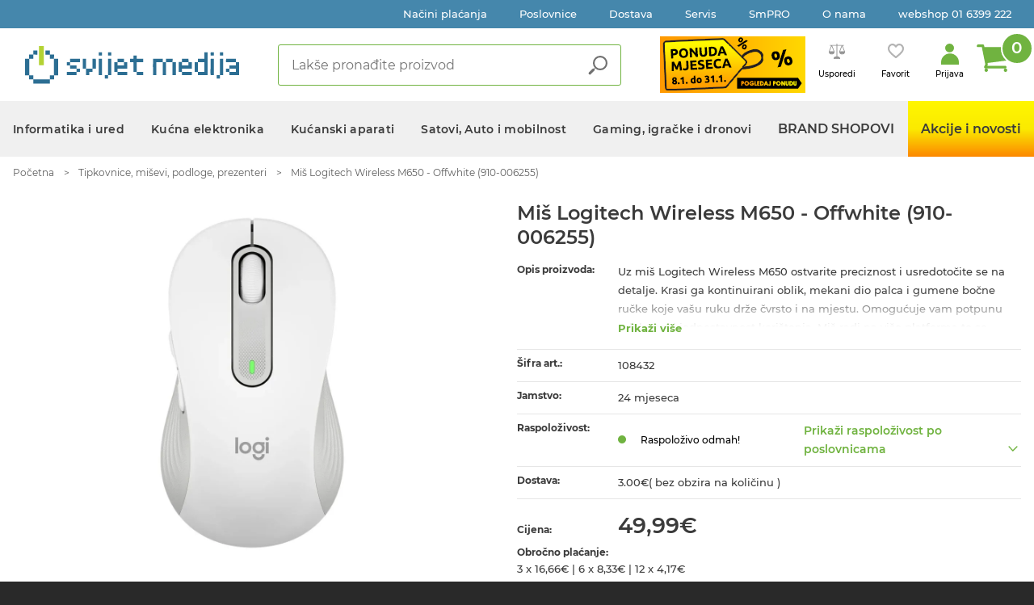

--- FILE ---
content_type: text/html; charset=UTF-8
request_url: https://www.svijet-medija.hr/art/mis-logitech-wireless-m650-offwhite-910-006255/108432
body_size: 14939
content:
<!DOCTYPE html>
<html lang="hr" dir="ltr">
<head>
  <meta name="facebook-domain-verification" content="ms9ch3h6tcwtrzim3y9qcgxaa7tddb"/>
  <meta charset="utf-8" />
<script type="text/javascript" id="Cookiebot" src="https://consent.cookiebot.com/uc.js" data-cbid="3743d8d6-c33d-41aa-8cdc-4e8bf617cd8f" data-blockingmode="auto" async="async"></script>
<script async src="https://www.googletagmanager.com/gtag/js?id=G-18DWRLQNMX"></script>
<script>window.dataLayer = window.dataLayer || [];function gtag(){dataLayer.push(arguments)};gtag("js", new Date());gtag("set", "developer_id.dMDhkMT", true);gtag("config", "G-18DWRLQNMX", {"groups":"default","page_placeholder":"PLACEHOLDER_page_location"});</script>
<link rel="canonical" href="https://www.svijet-medija.hr/art/mis-logitech-wireless-m650-offwhite-910-006255/108432" />
<meta name="Generator" content="Drupal 10 (https://www.drupal.org)" />
<meta name="MobileOptimized" content="width" />
<meta name="HandheldFriendly" content="true" />
<meta name="viewport" content="width=device-width, initial-scale=1, shrink-to-fit=no" />
<meta http-equiv="x-ua-compatible" content="ie=edge" />
<link rel="icon" href="/sites/default/files/favicon.ico" type="image/vnd.microsoft.icon" />
<script src="/sites/default/files/google_tag/gtm/google_tag.script.js?t929gg" defer></script>
<script src="/sites/default/files/google_tag/gtm_from_account/google_tag.script.js?t929gg" defer></script>

    <title>Miš Logitech Wireless M650 - Offwhite (910-006255) | Svijet-medija.hr</title>
            <!-- Google Tag Manager -->
    <script data-cookieconsent="ignore">
      (function (w, d, s, l, i) {
        w[l] = w[l] || [];
        w[l].push({'gtm.start': new Date().getTime(), event: 'gtm.js'});
        var f = d.getElementsByTagName(s)[0],
          j = d.createElement(s),
          dl = l != 'dataLayer' ? '&l=' + l : '';
        j.async = true;
        j.src = 'https://www.googletagmanager.com/gtm.js?id=' + i + dl;
        f.parentNode.insertBefore(j, f);
      })(window, document, 'script', 'dataLayer', 'GTM-PTZWNS');
    </script>
    <!-- End Google Tag Manager -->

    <!-- Google Tag Manager (noscript) -->
    <noscript>
      <iframe src="https://www.googletagmanager.com/ns.html?id=GTM-PTZWNS" height="0" width="0" style="display:none;visibility:hidden"></iframe>
    </noscript>
    <!-- End Google Tag Manager (noscript) -->
    <script id="Cookiebot" src="https://consent.cookiebot.com/uc.js" data-cbid="3743d8d6-c33d-41aa-8cdc-4e8bf617cd8f" async type="text/javascript"></script>
        <link rel="stylesheet" media="all" href="/sites/default/files/css/css_VSuARY4JyUg3MDMnhfEiM7-z1tUJDFyE2VTUZbvTfy0.css?delta=0&amp;language=hr&amp;theme=barrio_smcart&amp;include=[base64]" />
<link rel="stylesheet" media="all" href="/sites/default/files/css/css_PQrn01sscV_zvV8-emw1XNYlY9TdYVONR2dCF0C_1bw.css?delta=1&amp;language=hr&amp;theme=barrio_smcart&amp;include=[base64]" />
<link rel="stylesheet" media="all" href="//stackpath.bootstrapcdn.com/bootstrap/4.5.0/css/bootstrap.min.css" />
<link rel="stylesheet" media="all" href="/sites/default/files/css/css_kwV9SnG-E22QTZeLXG4VFcNoJyUPcr-TwvM1u3gIcnM.css?delta=3&amp;language=hr&amp;theme=barrio_smcart&amp;include=[base64]" />
<link rel="stylesheet" media="all" href="https://cdnjs.cloudflare.com/ajax/libs/lightbox2/2.10.0/css/lightbox.min.css" />
<link rel="stylesheet" media="all" href="/sites/default/files/css/css_9kMDalPUQCSoL7AQMSW2sEfcMfZKJrQVaVQGjhDvWLc.css?delta=5&amp;language=hr&amp;theme=barrio_smcart&amp;include=[base64]" />
<link rel="stylesheet" media="print" href="/sites/default/files/css/css_S8AP74ygbFoe5b5xHFMZgNhn2RUFwco8Kq7P8pLB2YI.css?delta=6&amp;language=hr&amp;theme=barrio_smcart&amp;include=[base64]" />

      
        <link href="/themes/custom/barrio_smcart/css/print.css" media="print" rel="stylesheet" type="text/css"/>
        </head>
<body  class="layout-no-sidebars has-featured-top page-node-7106 path-node node--type-product">

<a href="#main-content" class="visually-hidden focusable skip-link">
  Skoči na glavni sadržaj
</a>

  <div class="dialog-off-canvas-main-canvas" data-off-canvas-main-canvas>
    


<div id="page-wrapper">
  <div id="page">
    <header id="header" class="header" role="banner" aria-label="Site header">
                        <nav class="navbar" id="navbar-top">
                      
              <section class="region region-top-header">
    <nav role="navigation" aria-labelledby="block-topmenu-menu" id="block-topmenu" class="block block-menu navigation menu--top-menu">
            
  <h2 class="visually-hidden" id="block-topmenu-menu">Top menu</h2>
  

        
                  <ul class="clearfix nav" data-component-id="bootstrap_barrio:menu">
                    <li class="nav-item">
                <a href="/nacini-placanja" class="nav-link nav-link--nacini-placanja" data-drupal-link-system-path="nacini-placanja">Načini plaćanja</a>
              </li>
                <li class="nav-item">
                <a href="/kontakt" class="nav-link nav-link--kontakt" data-drupal-link-system-path="kontakt">Poslovnice</a>
              </li>
                <li class="nav-item">
                <a href="/dostava" class="nav-link nav-link--dostava" data-drupal-link-system-path="node/5">Dostava</a>
              </li>
                <li class="nav-item">
                <a href="/servis" class="nav-link nav-link--servis" data-drupal-link-system-path="servis">Servis</a>
              </li>
                <li class="nav-item">
                <a href="/smpro" class="nav-link nav-link--smpro" data-drupal-link-system-path="smpro">SmPRO</a>
              </li>
                <li class="nav-item">
                <a href="/onama" class="nav-link nav-link--onama" data-drupal-link-system-path="onama">O nama</a>
              </li>
                <li class="nav-item">
                <a href="https://www.svijet-medija.hr/kontakt" class="nav-link nav-link-https--wwwsvijet-medijahr-kontakt">webshop 01 6399 222</a>
              </li>
        </ul>
  



  </nav>

  </section>

                                </nav>
                          <div class="container-fluid top-header-brand-search">
              <section class="region region-brand-search">
          <a href="/" title="Početna" rel="home" class="navbar-brand">
              <img src="/themes/custom/barrio_smcart/images/logo.png" alt="Početna" class="img-fluid d-inline-block align-top" />
            
    </a>
    <div id="block-barrio-smcart-searchbarsolrproductindex" class="block block-sm-solr-search block-solr-search-bar">
  
    
      <div class="content">
      <div id="search-dropdown-app" class="container"></div>
    </div>
  </div>
<div class="views-element-container block block-views block-views-blockheader-banner-top-menu" id="block-views-block-header-banner-top-menu">
  
    
      <div class="content">
      <div><div class="view view-header-banner view-id-header_banner view-display-id-top_menu js-view-dom-id-74ce0f18ba1bc7148ae89c95179b86b53603e6e303d0b7a15750e173e6761adc">
  
    
      
      <div class="view-content row">
          <div class="views-row">
    <div class="views-field views-field-field-banner-image"><div class="field-content"><a href="https://www.svijet-medija.hr/akcije?utm_source=web&amp;utm_medium=HeaderBanner&amp;utm_campaign=BNwk01_PonudaMjeseca">  <img loading="lazy" src="/sites/default/files/styles/header_banner/public/2026-01/Ponuda_mjeseca_NEW_180x70.png?itok=lX5dVO5P" width="180" height="70" alt="" class="image-style-header-banner" />


</a></div></div>
  </div>

    </div>
  
          </div>
</div>

    </div>
  </div>
<div id="block-carttray" class="block block-cart-ui block-cart-small-ui-block">
  
    
      <div class="content">
      <!-- Add you custom twig html here -->
<div class="header-cart-holder">
  <div id="cart-small-ui-app"></div>
</div>

    </div>
  </div>

  </section>

          </div>
                <nav class="navbar navbar-expand-lg" id="navbar-main">
                      
                          <div class="mobile-menu-toggler">
  <button class="mobile-header__menu-button">
    Odaberite kategoriju <img src="/themes/custom/barrio_smcart/images/arrow-down-white.svg">
  </button>
  <button class="more-mobile-items">
    <img src="/themes/custom/barrio_smcart/images/mobile-menu-button.svg">
  </button>
  <div class="more-mobile-items__menu">
    <nav role="navigation" aria-labelledby="block-mobilesandwithmenu-menu" id="block-mobilesandwithmenu" class="block block-menu navigation menu--mobile-sandwith-menu">
            
  <h2 class="visually-hidden" id="block-mobilesandwithmenu-menu">Mobile Sandwith Menu</h2>
  

        
                  <ul class="clearfix nav" data-component-id="bootstrap_barrio:menu">
                    <li class="nav-item">
                <a href="/nacini-placanja" class="nav-link nav-link--nacini-placanja" data-drupal-link-system-path="nacini-placanja">Načini plaćanja</a>
              </li>
                <li class="nav-item">
                <a href="/kontakt" class="nav-link nav-link--kontakt" data-drupal-link-system-path="kontakt">Poslovnice</a>
              </li>
                <li class="nav-item">
                <a href="/dostava" class="nav-link nav-link--dostava" data-drupal-link-system-path="node/5">Dostava</a>
              </li>
                <li class="nav-item">
                <a href="/servis" class="nav-link nav-link--servis" data-drupal-link-system-path="servis">Servis</a>
              </li>
                <li class="nav-item">
                <a href="/smpro" class="nav-link nav-link--smpro" data-drupal-link-system-path="smpro">SmPRO</a>
              </li>
                <li class="nav-item">
                <a href="/onama" class="nav-link nav-link--onama" data-drupal-link-system-path="onama">O nama</a>
              </li>
        </ul>
  



  </nav>

    <div id="block-footersociallinksblock" class="block block-display-blocks block-footer-social-links-block">
  
      <h2>Pratite nas</h2>
    
      <div class="content">
      <div>
  <a target="_blank" href="https://www.facebook.com/SvijetMedija/"><img src="/themes/custom/barrio_smcart/images/fb-icon.svg"></a>
  <a target="_blank" href="https://www.instagram.com/svijetmedija/"><img src="/themes/custom/barrio_smcart/images/ig-icon.svg"></a>
</div>

    </div>
  </div>

  </div>
</div>
              <div class="collapse navbar-collapse justify-content-end" id="CollapsingNavbar">
                  <div id="block-barrio-smcart-blocktodisplaysitenavigationmenubaskedoncatalog" class="block block-catalog-menu">
  
    
      <div class="content">
      <div id="catalog-menu-app" class="container"></div>
    </div>
  </div>


                	          </div>
                                          </nav>
          </header>
    <div class="header__ponuda-tjedna-mobile">
      <div class="views-element-container block block-views block-views-blockheader-banner-top-menu" id="block-views-block-header-banner-top-menu">
  
    
      <div class="content">
      <div><div class="view view-header-banner view-id-header_banner view-display-id-top_menu js-view-dom-id-74ce0f18ba1bc7148ae89c95179b86b53603e6e303d0b7a15750e173e6761adc">
  
    
      
      <div class="view-content row">
          <div class="views-row">
    <div class="views-field views-field-field-banner-image"><div class="field-content"><a href="https://www.svijet-medija.hr/akcije?utm_source=web&amp;utm_medium=HeaderBanner&amp;utm_campaign=BNwk01_PonudaMjeseca">  <img loading="lazy" src="/sites/default/files/styles/header_banner/public/2026-01/Ponuda_mjeseca_NEW_180x70.png?itok=lX5dVO5P" width="180" height="70" alt="" class="image-style-header-banner" />


</a></div></div>
  </div>

    </div>
  
          </div>
</div>

    </div>
  </div>

    </div>
        <div id="main-wrapper" class="layout-main-wrapper clearfix">
              <div id="main" class="container">
            <div id="block-barrio-smcart-breadcrumbs" class="block block-system block-system-breadcrumb-block">
  
    
      <div class="content">
      

  <div class="breadcrumb-wrapper">
    <nav role="navigation" aria-label="breadcrumb">
      <ol class="breadcrumb">
                        <li class="breadcrumb-item">
            <a href="/" rel="nofollow">Početna</a>
          </li>
                                <li class="breadcrumb-item">
            <a href="/gg/44/tipkovnice-misevi-podloge-prezenteri" rel="nofollow">Tipkovnice, miševi, podloge, prezenteri</a>
          </li>
                                <li class="breadcrumb-item">
            <a href="/art/mis-logitech-wireless-m650-offwhite-910-006255/108432" rel="nofollow">Miš Logitech Wireless M650 - Offwhite (910-006255)</a>
          </li>
                    </ol>
    </nav>
  </div>

    </div>
  </div>


          
          <div class="row-offcanvas row-offcanvas-left clearfix">
                                              <div class="featured-top">
                    <aside class="featured-top__inner section container clearfix" role="complementary">
                        <section class="region region-featured-top">
    <div data-drupal-messages-fallback class="hidden"></div>

  </section>

                    </aside>
                  </div>
                                            <main class="main-content" id="content" role="main">
                <section class="section">
                  <a id="main-content" tabindex="-1"></a>
                    <div id="block-barrio-smcart-local-actions" class="block block-core block-local-actions-block">
  
    
        <nav class="action-links"></nav>
  </div>
<div id="block-barrio-smcart-content" class="block block-system block-system-main-block">
  
    
      <div class="content">
      


	





<article class="node node--type-product node--view-mode-full clearfix single-product-page">
	<div class="product-summary">
		<div class="product__gallery">
							<div class="product__flags">
																<div class="product__discount-flag">
							


						</div>
									</div>
										<div class="product__gallery-arrows--mobile">
					<button class="product__gallery-arrows--mobile-btn product__gallery-arrows--mobile-btn--prev"></button>
					<button class="product__gallery-arrows--mobile-btn product__gallery-arrows--mobile-btn--next"></button>
				</div>
										<div class="product__gallery-list">
											<div class="product__gallery-item">
							<a href="https://images.svijet-medija.hr/img/108432-154/3a_8.jpg" data-lightbox="gallery">
								<img src="https://images.svijet-medija.hr/img/108432-154/3a_8.jpg" title="Miš Logitech Wireless M650 - Offwhite (910-006255)"/>
							</a>
						</div>
											<div class="product__gallery-item">
							<a href="https://images.svijet-medija.hr/img/108432-154/3b_5.jpg" data-lightbox="gallery">
								<img src="https://images.svijet-medija.hr/img/108432-154/3b_5.jpg" title="Miš Logitech Wireless M650 - Offwhite (910-006255)"/>
							</a>
						</div>
											<div class="product__gallery-item">
							<a href="https://images.svijet-medija.hr/img/108432-154/3c_4.jpg" data-lightbox="gallery">
								<img src="https://images.svijet-medija.hr/img/108432-154/3c_4.jpg" title="Miš Logitech Wireless M650 - Offwhite (910-006255)"/>
							</a>
						</div>
											<div class="product__gallery-item">
							<a href="https://images.svijet-medija.hr/img/108432-154/3d_4.jpg" data-lightbox="gallery">
								<img src="https://images.svijet-medija.hr/img/108432-154/3d_4.jpg" title="Miš Logitech Wireless M650 - Offwhite (910-006255)"/>
							</a>
						</div>
											<div class="product__gallery-item">
							<a href="https://images.svijet-medija.hr/img/108432-154/3e_2.jpg" data-lightbox="gallery">
								<img src="https://images.svijet-medija.hr/img/108432-154/3e_2.jpg" title="Miš Logitech Wireless M650 - Offwhite (910-006255)"/>
							</a>
						</div>
									</div>
									<div class="product__gallery-nav">
													<div class="product__gallery-item">
								<img src="https://images.svijet-medija.hr/img/108432-154/3a_8.jpg" title="Miš Logitech Wireless M650 - Offwhite (910-006255)"/>
							</div>
													<div class="product__gallery-item">
								<img src="https://images.svijet-medija.hr/img/108432-154/3b_5.jpg" title="Miš Logitech Wireless M650 - Offwhite (910-006255)"/>
							</div>
													<div class="product__gallery-item">
								<img src="https://images.svijet-medija.hr/img/108432-154/3c_4.jpg" title="Miš Logitech Wireless M650 - Offwhite (910-006255)"/>
							</div>
													<div class="product__gallery-item">
								<img src="https://images.svijet-medija.hr/img/108432-154/3d_4.jpg" title="Miš Logitech Wireless M650 - Offwhite (910-006255)"/>
							</div>
													<div class="product__gallery-item">
								<img src="https://images.svijet-medija.hr/img/108432-154/3e_2.jpg" title="Miš Logitech Wireless M650 - Offwhite (910-006255)"/>
							</div>
											</div>
									</div>
		<div class="product__details">
			<h2  class="node__title"><span class="field field--name-title field--type-string field--label-hidden">Miš Logitech Wireless M650 - Offwhite (910-006255)</span>
</a>
		</h2>
					<div class="single-product__top-banner">
				<div id="block-productpagebannerblock" class="block block-display-blocks block-product-page-banner-block">
  
    
      <div class="content">
      
    </div>
  </div>

			</div>
						
		<div class="product__information">
			<span class="product__information-label">Opis proizvoda:</span>
			<div class="text short-desc product__information-value"><span class="field field--name-field-description field--type-text-with-summary field--label-above"><p>Uz miš Logitech Wireless M650  ostvarite preciznost i usredotočite se na detalje. Krasi ga kontinuirani oblik, mekani dio palca i gumene bočne ručke koje vašu ruku drže čvrsto i na mjestu. Omogućuje vam potpunu udobnost i jednostavnost korištenja. Miš radi na više platforma te se možete povezati u trenu putem Bluetoot Loow Energy ili Logi Bolt USB prijemnika. Dobijte snažnu i pouzdanu bežičnu vezu. Logitechova tehnologija SilentTouch smanjuje 90% zvukova klikova koji stvaraju tiše okruženje za vas i one oko vas.</p>
</span>
</div>
			<a role="button" class="read-more-desc">Prikaži više
			</a>
		</div>
									<div class="product__information">
				<span class="product__information-label">Šifra art.:</span>
				<span class="product__information-value">108432</span>
			</div>
		
		<div class="product__information">
			<span class="product__information-label">Jamstvo:</span>
							<span class="product__information-value"><div class="warranty">
      <span> 24 mjeseca </span>
  </div>
</span>
					</div>
		<div class="product__information">
			<span class="product__information-label">Raspoloživost:</span>
			<span class="product__information-value"><div class="product-availability__global">
      <div class="availability">
      <span class="shop-status-text"> <span class="icon icon--available"></span> Raspoloživo odmah!</span>
    </div>
          </div>

<div class="product-availability__full">
      
                
<div class="product__information--availability-note">
  <div class="availability-holder availability-holder--initial">
    <div class="availability availability-status availability-status availability-status--10"> <!-- Possible case available | on-order - Replace if needed -->
      <span class="availability-text shop-status-text"> <span class="icon icon--available"></span> Raspoloživo odmah!</span>
    </div>
  </div>
  <button class="availability-holder--more-trigger" aria-controls="availability-holder--more" aria-expanded="false">
    Prikaži raspoloživost po poslovnicama
  </button>
</div>

<div class="availability-holder--more" id="availability-holder--more" aria-hidden="true">
                                                                    <div class="availability-holder">
        <div class="availability availability-status availability-status availability-status--10"> <!-- Possible case available | on-order - Replace if needed -->
          <div class="availability-data">
            <span class="shop-name">Webshop</span>
            <span class="shop-phone">01 6399 222</span>
          </div>
          <span class="availability-text shop-status-text"> <span class="icon icon--available"></span> Raspoloživo odmah!</span>
        </div>
      </div>
                                                                  <div class="availability-holder">
        <div class="availability availability-status availability-status availability-status--10"> <!-- Possible case available | on-order - Replace if needed -->
          <div class="availability-data">
            <span class="shop-name">Avenue Mall ZG</span>
            <span class="shop-phone">01 6554 660</span>
          </div>
          <span class="availability-text shop-status-text"> <span class="icon icon--available"></span> Raspoloživo odmah!</span>
        </div>
      </div>
                                                                  <div class="availability-holder">
        <div class="availability availability-status availability-status availability-status--10"> <!-- Possible case available | on-order - Replace if needed -->
          <div class="availability-data">
            <span class="shop-name">Dubrava ZG</span>
            <span class="shop-phone">01 2850 919</span>
          </div>
          <span class="availability-text shop-status-text"> <span class="icon icon--available"></span> Raspoloživo odmah!</span>
        </div>
      </div>
                                                                  <div class="availability-holder">
        <div class="availability availability-status availability-status availability-status--10"> <!-- Possible case available | on-order - Replace if needed -->
          <div class="availability-data">
            <span class="shop-name">Imp. Galleria ZG</span>
            <span class="shop-phone">01 4554 882</span>
          </div>
          <span class="availability-text shop-status-text"> <span class="icon icon--available"></span> Raspoloživo odmah!</span>
        </div>
      </div>
                                                                  <div class="availability-holder">
        <div class="availability availability-status availability-status availability-status--20"> <!-- Possible case available | on-order - Replace if needed -->
          <div class="availability-data">
            <span class="shop-name">Centar Kaptol ZG</span>
            <span class="shop-phone">01 4666 200</span>
          </div>
          <span class="availability-text shop-status-text"> <span class="icon icon--on-order"></span> Raspoloživo uz narudžbu.</span>
        </div>
      </div>
                                                                  <div class="availability-holder">
        <div class="availability availability-status availability-status availability-status--20"> <!-- Possible case available | on-order - Replace if needed -->
          <div class="availability-data">
            <span class="shop-name">Skladište Sesvete ZG</span>
            <span class="shop-phone">01 6399 222</span>
          </div>
          <span class="availability-text shop-status-text"> <span class="icon icon--on-order"></span> Raspoloživo uz narudžbu.</span>
        </div>
      </div>
                                                                  <div class="availability-holder">
        <div class="availability availability-status availability-status availability-status--20"> <!-- Possible case available | on-order - Replace if needed -->
          <div class="availability-data">
            <span class="shop-name">Skladište Gajec ZG</span>
            <span class="shop-phone">01 6399 222</span>
          </div>
          <span class="availability-text shop-status-text"> <span class="icon icon--on-order"></span> Raspoloživo uz narudžbu.</span>
        </div>
      </div>
                                                                  <div class="availability-holder">
        <div class="availability availability-status availability-status availability-status--10"> <!-- Possible case available | on-order - Replace if needed -->
          <div class="availability-data">
            <span class="shop-name">Mall of Split</span>
            <span class="shop-phone">021 721 012</span>
          </div>
          <span class="availability-text shop-status-text"> <span class="icon icon--available"></span> Raspoloživo odmah!</span>
        </div>
      </div>
                                                                  <div class="availability-holder">
        <div class="availability availability-status availability-status availability-status--10"> <!-- Possible case available | on-order - Replace if needed -->
          <div class="availability-data">
            <span class="shop-name">SPOT Mall Makarska</span>
            <span class="shop-phone">021 214 637</span>
          </div>
          <span class="availability-text shop-status-text"> <span class="icon icon--available"></span> Raspoloživo odmah!</span>
        </div>
      </div>
                                                                  <div class="availability-holder">
        <div class="availability availability-status availability-status availability-status--20"> <!-- Possible case available | on-order - Replace if needed -->
          <div class="availability-data">
            <span class="shop-name">Dubrovnik</span>
            <span class="shop-phone">020 301 340</span>
          </div>
          <span class="availability-text shop-status-text"> <span class="icon icon--on-order"></span> Raspoloživo uz narudžbu.</span>
        </div>
      </div>
                                                                  <div class="availability-holder">
        <div class="availability availability-status availability-status availability-status--10"> <!-- Possible case available | on-order - Replace if needed -->
          <div class="availability-data">
            <span class="shop-name">Pula City Mall</span>
            <span class="shop-phone">052 645 804</span>
          </div>
          <span class="availability-text shop-status-text"> <span class="icon icon--available"></span> Raspoloživo odmah!</span>
        </div>
      </div>
                                                                  <div class="availability-holder">
        <div class="availability availability-status availability-status availability-status--10"> <!-- Possible case available | on-order - Replace if needed -->
          <div class="availability-data">
            <span class="shop-name">Galerija Poreč</span>
            <span class="shop-phone">052 645 877</span>
          </div>
          <span class="availability-text shop-status-text"> <span class="icon icon--available"></span> Raspoloživo odmah!</span>
        </div>
      </div>
      </div>

  </div>
</span>
		</div>

		<div class="product__information">
			<span class="product__information-label">Dostava:</span>
			<span class="product__information-value"><div class="shipping-price">
            <span> 3.00€( bez obzira na količinu )</span>
          </div>
</span>
		</div>

		<div class="product__pricing product__information">
  <p class="product__information-label">Cijena:</p>
    
    <span class="product__pricing-main">49,99€</span>
      
  </div>
<div class="product__pricing-cash">
  </div>



					<div class="product__information">
				<span class="product__information-label product__information-label--full">Obročno plaćanje:</span>
				<span class="product__information-value product__information-value--full"><div class="installment_text">
      
  3 x 16,66€ |
  6 x 8,33€ |
  12 x 4,17€
</div>
</span>
				<span class="product__information-value product__information-value--full"></span>
			</div>
		
		<div class="buttons product__actions">
			<div class="product__actions-action">
				

  <div class="dropbutton-wrapper"><div class="dropbutton-widget"><div class="add-to-cart-button-container"><button
    data-product-data="{&quot;id&quot;:&quot;7106&quot;,&quot;sku&quot;:&quot;108432-154&quot;,&quot;name&quot;:&quot;Mi\u0161 Logitech Wireless M650 - Offwhite (910-006255)&quot;,&quot;group&quot;:&quot;Mi\u0161evi&quot;,&quot;brand&quot;:&quot;Logitech&quot;,&quot;mpc&quot;:&quot;49.99&quot;,&quot;discount_price&quot;:&quot;49.99&quot;}"
    data-product-id="7106"
    class="btn-cart add-to-cart-button">Dodaj u košaricu
  </button></div></div></div>
			</div>
			<div class="product__actions-action">
				<div class="product-compare-button-container">
  <div class="product-compare-add-container visible">
          <button data-product-id="7106" class="product-compare-add">Usporedi</button>
      </div>
  <div class="product-compare-remove-container invisible">
    <button data-product-id="7106" class="product-compare-remove">Ukloni</button>
  </div>
</div>



			</div>
			<div class="product__actions-action">
				<div class="wishlist-button-container">
  <div class="visible">
    <button data-product-id="7106" class="wishlist-add">Favorit</button>
  </div>

  <div class="invisible">
    <button data-product-id="7106" class="wishlist-remove">obriši favorit</button>
  </div>
</div>

			</div>
		</div>
	</div>
	<div class="product-gallery__extras">
		<div class="product-gallery__share">
			<div class="addthis_inline_share_toolbox"></div>
		</div>
		<div class="product-gallery__rating">
			<span class="product__information-value--rating"><label>
    <span class="product-rating__avg-stars product-rating__svg-stars--0">
      <span></span>
      <span></span>
      <span></span>
      <span></span>
      <span></span>
    </span>
  <span class="product-rating__review">
      (0)
    </span>
    <a class="button-write-review" href="#product-reviews">Napiši recenziju</a></label>
</span>
		</div>
	</div>
		<div class="product__notify">
		<div class="product__latest-update">
			<p>Zadnji put osvježeno: 16-01-2026 20:20:01</p>
		</div>
		
<form data-drupal-selector="product-availability-reminder-form" action="/art/mis-logitech-wireless-m650-offwhite-910-006255/108432" method="post" id="product-availability-reminder-form" accept-charset="UTF-8">
  <input autocomplete="do-not-set" data-drupal-selector="form-sicowpkw1qhowsotcqogwkgd-tmamjaerxn-2ryrxy" type="hidden" name="form_build_id" value="form-siCOWPkw1qhoWSotcqOgwKgd__TMAMjaeRxn_2rYrXY" class="form-control" />
<input data-drupal-selector="edit-product-availability-reminder-form" type="hidden" name="form_id" value="product_availability_reminder_form" class="form-control" autocomplete="do-not-set" />

</form>

	</div>

	<div></div>


			<div class="product__similar-products">
			<div class="product__similar-products-title">
				<h2>MOŽDA ĆE VAS ZANIMATI...
				</h2>
			</div>
			    <div class="product--related-products">
 
      



<article class="node node--type-product node--view-mode-teaser clearfix product product--teaser">
    
    <div class="product__discount-flags">
      <div class="product__discount-flag">
        
      </div>
      <div class="product__discount-flag">
        


      </div>
    </div>
    <div class="product--teaser__image">
    <a href="/art/mis-logitech-wireless-m650-graphite-910-006253/108430" title="Miš Logitech Wireless M650 - Graphite (910-006253)">
              <img src="https://images.svijet-medija.hr/img/thumbnail/108430-154/1a_12.jpg" loading="lazy" title="Miš Logitech Wireless M650 - Graphite (910-006253)"/>
                </a>
  </div>
  <div class="product--teaser__content">
    <div class="product--teaser__content-availability">
      <span class="availability-status availability-status--10"></span>
      <div class="product-availability__global">
          </div>

<div class="product-availability__full">
      Raspoloživo odmah!
  </div>

    </div>
    <div class="product--teaser__content-title">
      <h2><a href="/art/mis-logitech-wireless-m650-graphite-910-006253/108430"><span class="field field--name-title field--type-string field--label-hidden">Miš Logitech Wireless M650 - Graphite (910-006253)</span>
</a></h2>
    </div>
    <div class="product--teaser__content-price">
      <div class="price">
  
  
      <div class="product--teaser__content-price--old" style="min-height: 24px;"></div>
    <span class="product--teaser__content-price">
      49,99€
    </span>
    </div>

      
    </div>
      <span class="product--teaser__content-price-coupon">
              </span>
    <div class="product--teaser__content-add-to-cart">
      

  <div class="dropbutton-wrapper"><div class="dropbutton-widget"><div class="add-to-cart-button-container"><button
    data-product-data="{&quot;id&quot;:&quot;7102&quot;,&quot;sku&quot;:&quot;108430-154&quot;,&quot;name&quot;:&quot;Mi\u0161 Logitech Wireless M650 - Graphite (910-006253)&quot;,&quot;group&quot;:&quot;Mi\u0161evi&quot;,&quot;brand&quot;:&quot;Logitech&quot;,&quot;mpc&quot;:&quot;49.99&quot;,&quot;discount_price&quot;:&quot;49.99&quot;}"
    data-product-id="7102"
    class="btn-cart add-to-cart-button">Dodaj u košaricu
  </button></div></div></div>
    </div>
    <div class="product--teaser__content-actions">
      <div class="product-compare-button-container">
  <div class="product-compare-add-container visible">
          <button data-product-id="7102" class="product-compare-add">Usporedi</button>
      </div>
  <div class="product-compare-remove-container invisible">
    <button data-product-id="7102" class="product-compare-remove">Ukloni</button>
  </div>
</div>



      <div class="wishlist-button-container">
  <div class="visible">
    <button data-product-id="7102" class="wishlist-add">Favorit</button>
  </div>

  <div class="invisible">
    <button data-product-id="7102" class="wishlist-remove">obriši favorit</button>
  </div>
</div>

    </div>
  </div>
</article>

      



<article class="node node--type-product node--view-mode-teaser clearfix product product--teaser">
    
    <div class="product__discount-flags">
      <div class="product__discount-flag">
        
      </div>
      <div class="product__discount-flag">
        


      </div>
    </div>
    <div class="product--teaser__image">
    <a href="/art/mis-logitech-wireless-m650-rose-910-006254/108431" title="Miš Logitech Wireless M650 - Rose (910-006254)">
              <img src="https://images.svijet-medija.hr/img/thumbnail/108431-154/2a_8.jpg" loading="lazy" title="Miš Logitech Wireless M650 - Rose (910-006254)"/>
                </a>
  </div>
  <div class="product--teaser__content">
    <div class="product--teaser__content-availability">
      <span class="availability-status availability-status--10"></span>
      <div class="product-availability__global">
          </div>

<div class="product-availability__full">
      Raspoloživo odmah!
  </div>

    </div>
    <div class="product--teaser__content-title">
      <h2><a href="/art/mis-logitech-wireless-m650-rose-910-006254/108431"><span class="field field--name-title field--type-string field--label-hidden">Miš Logitech Wireless M650 - Rose (910-006254)</span>
</a></h2>
    </div>
    <div class="product--teaser__content-price">
      <div class="price">
  
  
      <div class="product--teaser__content-price--old" style="min-height: 24px;"></div>
    <span class="product--teaser__content-price">
      49,99€
    </span>
    </div>

      
    </div>
      <span class="product--teaser__content-price-coupon">
              </span>
    <div class="product--teaser__content-add-to-cart">
      

  <div class="dropbutton-wrapper"><div class="dropbutton-widget"><div class="add-to-cart-button-container"><button
    data-product-data="{&quot;id&quot;:&quot;7104&quot;,&quot;sku&quot;:&quot;108431-154&quot;,&quot;name&quot;:&quot;Mi\u0161 Logitech Wireless M650 - Rose (910-006254)&quot;,&quot;group&quot;:&quot;Mi\u0161evi&quot;,&quot;brand&quot;:&quot;Logitech&quot;,&quot;mpc&quot;:&quot;49.99&quot;,&quot;discount_price&quot;:&quot;49.99&quot;}"
    data-product-id="7104"
    class="btn-cart add-to-cart-button">Dodaj u košaricu
  </button></div></div></div>
    </div>
    <div class="product--teaser__content-actions">
      <div class="product-compare-button-container">
  <div class="product-compare-add-container visible">
          <button data-product-id="7104" class="product-compare-add">Usporedi</button>
      </div>
  <div class="product-compare-remove-container invisible">
    <button data-product-id="7104" class="product-compare-remove">Ukloni</button>
  </div>
</div>



      <div class="wishlist-button-container">
  <div class="visible">
    <button data-product-id="7104" class="wishlist-add">Favorit</button>
  </div>

  <div class="invisible">
    <button data-product-id="7104" class="wishlist-remove">obriši favorit</button>
  </div>
</div>

    </div>
  </div>
</article>

  </div>
		</div>
		<div class="product-details">

		<div class="content" aria-hidden="false">
			<div class="views-element-container form-group product-video"><div class="view view-product-videos view-id-product_videos view-display-id-block_product_video js-view-dom-id-6c856b44898b6030bbcaa2c4da401a21aecf777ad2f4334c019777fed4b7be0f">
  
    
      
      <div class="view-content row">
          <div class="views-row">
    <div class="views-field views-field-body"><div class="field-content"><p><iframe title="YouTube video player" src="https://www.youtube.com/embed/Mjb2q-PLYcs" frameborder="0" width="560" height="315"></iframe></p>
</div></div>
  </div>

    </div>
  
          </div>
</div>

			
		</div>

				<div>

							<script data-cookieconsent="ignore" src="//media.flixfacts.com/js/loader.js" , data-flix-distributor="15732" , data-flix-language="hr" , data-flix-brand="Logitech" , data-flix-mpn="" , data-flix-ean="5099206097247" , data-flix-sku="108432" , data-flix-inpage="flix-inpage" , data-flix-button="flix-minisite" , data-flix-button-image="" , async, data-require-consent="no" ,>
				</script>

				<div id="flix-inpage"></div>
									<div id="block-loadbeerichcontentblock" class="block block-trackers block-loadbee-rich-content-block">
  
    
      <div class="content">
      <div>
	<div id="loadbeeTabContentId" class="loadbeeTabContent"  data-loadbee-apikey="G8zsz53c4y2NNC6hExZbnW9HXdeJ4dfB"  data-loadbee-gtin="5099206097247"  data-loadbee-gtintype="ean"  data-loadbee-locale="hr_HR" ></div>

	<script async src="https://cdn.loadbee.com/js/loadbee_integration.js"></script>
</div>

    </div>
  </div>

			<div id="block-cnetrichcontentblock" class="block block-trackers block-trackers-cnet-block">
  
    
      <div class="content">
      <p hidden>108432-1547106  Logitech</p>
    </div>
  </div>

			<div id="block-logitechrichcontentblock" class="block block-trackers block-logitech-rich-block">
  
    
      <div class="content">
      <div>

	<div class="logitech-content-iframe">

		<iframe width="100%" src="https://logitech.parhelion.hr/m650-signature-bezicni-mis-bijela-boja/" frameborder="0" scrolling="auto" id="parhelion-frames"></iframe>
	</div>
	<p>
		<script
			type="text/javascript">

			<!--//-->
			<![CDATA[
			// ><!--
// <![CDATA[
window.addEventListener('message', function (e) {
if (e.hasOwnProperty('originalEvent')) {
var origin = e.originalEvent.origin || e.origin;
} else {
var origin = e.origin;
}
if (origin !== 'https://logitech.parhelion.hr') 
return

document.getElementById('parhelion-frames').style.height = e.data.frameHeight + 300 + 'px';
}, false);
// ]]]]><![CDATA[>
// --><!
		]]>
		</script>
	</p>

</div>

    </div>
  </div>

		</div>
		<div class="product-details__title">
			Specifikacije

		</div>
		  <table>
          <tr>
        <td><label>Radni domet</label></td>
        <td>
                      10 m
                  </td>
      </tr>
          <tr>
        <td><label>Senzor</label></td>
        <td>
                      Laserski
                  </td>
      </tr>
          <tr>
        <td><label>Tehnologija povezivanja</label></td>
        <td>
                      Bežično
                  </td>
      </tr>
          <tr>
        <td><label>Sučelje</label></td>
        <td>
                      USB
                  </td>
      </tr>
          <tr>
        <td><label>Napajanje</label></td>
        <td>
                      1 x AA baterija
                  </td>
      </tr>
          <tr>
        <td><label>Posebnosti</label></td>
        <td>
                      Smartwell scrolling, savršeno pristaje ruci, povezivanje putem Bluetootha i USB-a, Silent touch, prilagodljive bočne gume, dugotrajna baterija
                  </td>
      </tr>
          <tr>
        <td><label>Broj tipki</label></td>
        <td>
                      5 + scroll
                  </td>
      </tr>
          <tr>
        <td><label>Mehanička</label></td>
        <td>
                      
                  </td>
      </tr>
          <tr>
        <td><label>Link na stranicu proizvođača</label></td>
        <td>
                      <a target="_blank" href="https://www.logitech.com/en-za/products/mice/m650-signature-wireless-mouse.html">link</a>
                  </td>
      </tr>
      </table>


		<div class="product-details__title" id="product-reviews">
			Recenzije
		</div>
    <div class="product-details__reviews">
              <div class="single-product-page__reviews-form-login">
					<p>Kako biste ostavili recenziju, molimo <a href="/user/login">prijavite se</a></p>
				</div>
            <div class="views-element-container block block-views block-views-blockproduct-reviews-view-block__product-reviews" id="block-views-block-product-reviews-view-block-product-reviews">
  
    
      <div class="content">
      <div><div class="view view-product-reviews view-id-product_reviews view-display-id-view_block__product_reviews js-view-dom-id-1f7bc19a1f27670fc5bb21c7141c9bf50f4ac2acb74877e27697480bb04829bc">
  
    
      
  
      
          </div>
</div>

    </div>
  </div>

		</div>

	</div>
</div></article>

    </div>
  </div>


                                    <div class="featured-bottom">
                    
                    
                      <section class="region region-featured-bottom-third">
    <div class="views-element-container block block-views block-views-blockbrand-shop-logos-footer-brand-logos col-md-12" id="block-views-block-brand-shop-logos-footer-brand-logos">
  
      <div class="card-header">
      <h2>Brand shopovi</h2>
    </div>
    
      <div class="content card-body">
      <div><div class="view view-brand-shop-logos view-id-brand_shop_logos view-display-id-footer_brand_logos js-view-dom-id-1894f0957c29c4c9df4d3b62b2c7547b86a2955e2e17c527ede15cbf1f1594fa">
  
    
      
      <div class="view-content row">
          <div class="views-row">
    <div class="views-field views-field-field-logo"><div class="field-content">  <img loading="lazy" src="/sites/default/files/styles/medium/public/2025-02/B%26O%20Logo%20Est%201925_Black_RGB%20png.png.webp?itok=HKCEp59P" width="141" height="200" alt="bang&amp;olufsen" class="image-style-medium" />


</div></div>
  </div>
    <div class="views-row">
    <div class="views-field views-field-field-logo"><div class="field-content">  <img loading="lazy" src="/sites/default/files/styles/medium/public/2025-04/Dyson-Brand-Store-Svijet-Medija.jpg.webp?itok=cDW5-nI-" width="220" height="220" alt="Dyson Brand Store" title="Dyson Brand Store" class="image-style-medium" />


</div></div>
  </div>
    <div class="views-row">
    <div class="views-field views-field-field-logo"><div class="field-content">  <img loading="lazy" src="/sites/default/files/styles/medium/public/2023-05/Miele_Logo_300px.jpg.webp?itok=LONzDg7K" width="220" height="84" alt="Miele" class="image-style-medium" />


</div></div>
  </div>

    </div>
  
          </div>
</div>

    </div>
  </div>
<div class="subscribe-user-form block block-display-blocks block-footer-newletter-block" data-drupal-selector="subscribe-user-form" id="block-footernewsletterblock">
  
    
      <div class="content">
      
<form action="/art/mis-logitech-wireless-m650-offwhite-910-006255/108432" method="post" id="subscribe-user-form" accept-charset="UTF-8">
  <div id="newsletter" class="newsletter-block">
  <div class="newsletter-block__holder">
    <div class="newsletter-block__item">
      <img src="/themes/custom/barrio_smcart/images/email-icon.svg">
      <h4>Newsletter</h4>
    </div>
    <div class="newsletter-block__item newsletter-block__item--form">
      <form>
        <input autocomplete="do-not-set" data-drupal-selector="form-bu-yu2mm8fnfkv4ilioeuqeuniwbw78yagh7sbw7z1s" type="hidden" name="form_build_id" value="form-bU_Yu2MM8FNfKV4ilIoeuQeUniwbw78yAgH7sbw7Z1s" class="form-control" />

        
        <input data-drupal-selector="edit-subscribe-user-form" type="hidden" name="form_id" value="subscribe_user_form" class="form-control" autocomplete="do-not-set" />

        



  <fieldset class="js-form-item js-form-type-email form-type-email js-form-item-email form-item-email form-no-label mb-3">
                <input placeholder="Upiši svoj email" data-drupal-selector="edit-email" type="email" id="edit-email" name="email" value="" size="60" maxlength="50" class="form-email required form-control" required="required" aria-required="true" autocomplete="do-not-set" />

            <label for="edit-email" class="js-form-required form-required"></label>
          </fieldset>

        <button data-drupal-selector="edit-submit" type="submit" id="edit-submit" name="op" value="subscribe">
        </button>
      </form>
    </div>
    <div class="newsletter-block__item">
      <p>Saznaj novosti i pogodnosti <br>iz Svijeta medija!</p>
    </div>
  </div>
</div>

</form>

    </div>
  </div>

  </section>

                  </div>
                              </section>
            </main>
          </div>
              </div>
    </div>
    <footer class="site-footer">
              <div class="footer-holder">
                      <div class="site-footer__top clearfix">
                
    <div class="views-element-container block block-views block-views-blockpopup-views-block__popup" id="block-block-popup-views-block-popup">
  
    
      <div class="content">
      <div><div class="view view-popup view-id-popup view-display-id-views_block__popup js-view-dom-id-5786fece2c2cd772587f1c62fe633bbaeb088620089c019830a57eeb78caef07">
  
    
      
  
          </div>
</div>

    </div>
  </div>


      <section class="region region-footer-first">
    <nav role="navigation" aria-labelledby="block-footer-menu" id="block-footer" class="block block-menu navigation menu--footer">
      
  <h2 id="block-footer-menu">Svijet medija d.o.o</h2>
  

        
              <ul class="clearfix nav flex-row" data-component-id="bootstrap_barrio:menu_columns">
                    <li class="nav-item">
                <a href="/onama" class="nav-link nav-link--onama" data-drupal-link-system-path="onama">Podaci o tvrtki</a>
              </li>
                <li class="nav-item">
                <a href="/onama" class="nav-link nav-link--onama" data-drupal-link-system-path="onama">O nama</a>
              </li>
                <li class="nav-item">
                <a href="/onama/djelatnost" class="nav-link nav-link--onama-djelatnost" data-drupal-link-system-path="onama/djelatnost">Poslovanje</a>
              </li>
                <li class="nav-item">
                <a href="/onama/partnerstva" class="nav-link nav-link--onama-partnerstva" data-drupal-link-system-path="onama/partnerstva">Partnerstva</a>
              </li>
                <li class="nav-item">
                <a href="/onama/smsutra" class="nav-link nav-link--onama-smsutra" data-drupal-link-system-path="onama/smsutra">Misija i vizija</a>
              </li>
                <li class="nav-item">
                <a href="/smpro" class="nav-link nav-link--smpro" data-drupal-link-system-path="smpro">SmPRO</a>
              </li>
                <li class="nav-item">
                <a href="/zaposljavanje" class="nav-link nav-link--zaposljavanje" data-drupal-link-system-path="node/26729">Zaposli se u Svijetu medija</a>
              </li>
        </ul>
  



  </nav>

  </section>

                <section class="region region-footer-second">
    <nav role="navigation" aria-labelledby="block-footer2-menu" id="block-footer2" class="block block-menu navigation menu--footer-2">
      
  <h2 id="block-footer2-menu">Uvjeti Prodaje</h2>
  

        
                  <ul class="clearfix nav" data-component-id="bootstrap_barrio:menu">
                    <li class="nav-item">
                <a href="/privatnost-i-za%C5%A1tita" class="nav-link nav-link--privatnost-i-zac5a1tita" data-drupal-link-system-path="node/26731">Privatnost i zaštita</a>
              </li>
                <li class="nav-item">
                <a href="/uvijeti-poslovanja" class="nav-link nav-link--uvijeti-poslovanja" data-drupal-link-system-path="node/26730">Uvjeti i pravila poslovanja</a>
              </li>
                <li class="nav-item">
                <a href="/servis" class="nav-link nav-link--servis" data-drupal-link-system-path="servis">Servis</a>
              </li>
                <li class="nav-item">
                <a href="https://newsletter.svijet-medija.hr/lists/?p=subscribe" class="nav-link nav-link-https--newslettersvijet-medijahr-lists-psubscribe">Newsletter</a>
              </li>
                <li class="nav-item">
                <a href="/nagradni-natjecaji" class="nav-link nav-link--nagradni-natjecaji" data-drupal-link-system-path="nagradni-natjecaji">Nagradni natječaji</a>
              </li>
        </ul>
  



  </nav>

  </section>

                <section class="region region-footer-third">
    <nav role="navigation" aria-labelledby="block-footer3-menu" id="block-footer3" class="block block-menu navigation menu--footer-3">
      
  <h2 id="block-footer3-menu">Kako Kupovati</h2>
  

        
                  <ul class="clearfix nav" data-component-id="bootstrap_barrio:menu">
                    <li class="nav-item">
                <a href="/dostava" class="nav-link nav-link--dostava" data-drupal-link-system-path="node/5">Načini dostave</a>
              </li>
                <li class="nav-item">
                <a href="/nacini-placanja" class="nav-link nav-link--nacini-placanja" data-drupal-link-system-path="nacini-placanja">Načini plaćanja</a>
              </li>
                <li class="nav-item">
                <a href="/uvijeti-poslovanja" class="nav-link nav-link--uvijeti-poslovanja" data-drupal-link-system-path="node/26730">Povrat proizvoda</a>
              </li>
        </ul>
  



  </nav>

  </section>

                <section class="region region-footer-fourth">
    <nav role="navigation" aria-labelledby="block-footerposlovniceikontakt-menu" id="block-footerposlovniceikontakt" class="block block-menu navigation menu--footer-4">
      
  <h2 id="block-footerposlovniceikontakt-menu">Poslovnice i kontakt</h2>
  

        
                  <ul class="clearfix nav" data-component-id="bootstrap_barrio:menu">
                    <li class="nav-item">
                <a href="/kontakt" class="nav-link nav-link--kontakt" data-drupal-link-system-path="kontakt">Poslovnice</a>
              </li>
        </ul>
  



  </nav>
<div id="block-footersociallinksblock" class="block block-display-blocks block-footer-social-links-block">
  
      <h2>Pratite nas</h2>
    
      <div class="content">
      <div>
  <a target="_blank" href="https://www.facebook.com/SvijetMedija/"><img src="/themes/custom/barrio_smcart/images/fb-icon.svg"></a>
  <a target="_blank" href="https://www.instagram.com/svijetmedija/"><img src="/themes/custom/barrio_smcart/images/ig-icon.svg"></a>
</div>

    </div>
  </div>

  </section>

                <section class="region region-footer-fifth">
    <div id="block-footercreditcardlogolinksblock" class="block block-display-blocks block-footer-payment-links-block">
  
      <h2>Načini plaćanja</h2>
    
      <div class="content">
      <div>
  <div>
    <a href="/nacini-placanja"><img src="/themes/custom/barrio_smcart/images/nacini-placanja-revolut.svg" alt="Načini plaćanja"></a>
  </div>
  <div>
    mogućnost plaćanja do 36 rata<a href="/nacini-placanja">saznaj više</a>
  </div>
</div>

    </div>
  </div>

  </section>


            </div>
            <div class="footer-network">
              <div id="block-footersociallinksblock" class="block block-display-blocks block-footer-social-links-block">
  
      <h2>Pratite nas</h2>
    
      <div class="content">
      <div>
  <a target="_blank" href="https://www.facebook.com/SvijetMedija/"><img src="/themes/custom/barrio_smcart/images/fb-icon.svg"></a>
  <a target="_blank" href="https://www.instagram.com/svijetmedija/"><img src="/themes/custom/barrio_smcart/images/ig-icon.svg"></a>
</div>

    </div>
  </div>

            </div>
                                <div class="site-footer__bottom">
                <section class="region region-footer-disclaimer">
    <div id="block-footerdisclaimertextblock" class="block block-display-blocks block-footer-disclaimer-block">
  
    
      <div class="content">
      <div>
  Sve navedene cijene su sa uračunatim PDV-om. Svijet Medija pokušava biti što precizniji u opisu proizvoda, ali ipak ne može garantirati da su opis, slika i tehnički podaci proizvoda u potpunosti točni.
  <p>Copyright© 1994-2026 Svijet Medija d.o.o</p>
</div>

    </div>
  </div>
<div id="block-googleproducttrackingscript" class="block block-trackers block-trackers-google-product-page-block">
  
    
      <div class="content">
      <script type="text/javascript"
>
gtag('event', 'view_item', {
        "currency": "EUR",
        "items": [
            {
                "id": "108432-154",
                "name": "Miš Logitech Wireless M650 - Offwhite (910-006255)",
                "list_name": "Product Page",
                "brand": "Logitech",
                "category": "Miševi",
                "list_position": 1,
                "quantity": 1,
                "price": "49.99"
            }
        ]
      });
</script>

    </div>
  </div>
<div id="block-barrio-smcart-philipsfbproductpagetrackingscript" class="block block-trackers block-trackers-philips-fb-page-block">
  
    
      <div class="content">
      
    </div>
  </div>

  </section>

            </div>
                  </div>
          </footer>
  </div>
</div>

  </div>


<script type="application/json" data-drupal-selector="drupal-settings-json">{"path":{"baseUrl":"\/","pathPrefix":"","currentPath":"node\/7106","currentPathIsAdmin":false,"isFront":false,"currentLanguage":"hr"},"pluralDelimiter":"\u0003","suppressDeprecationErrors":true,"ajaxPageState":{"libraries":"[base64]","theme":"barrio_smcart","theme_token":null},"ajaxTrustedUrl":{"form_action_p_pvdeGsVG5zNF_XLGPTvYSKCf43t8qZYSwcfZl2uzM":true},"google_analytics":{"account":"G-18DWRLQNMX","trackOutbound":true,"trackMailto":true,"trackTel":true,"trackDownload":true,"trackDownloadExtensions":"7z|aac|arc|arj|asf|asx|avi|bin|csv|doc(x|m)?|dot(x|m)?|exe|flv|gif|gz|gzip|hqx|jar|jpe?g|js|mp(2|3|4|e?g)|mov(ie)?|msi|msp|pdf|phps|png|ppt(x|m)?|pot(x|m)?|pps(x|m)?|ppam|sld(x|m)?|thmx|qtm?|ra(m|r)?|sea|sit|tar|tgz|torrent|txt|wav|wma|wmv|wpd|xls(x|m|b)?|xlt(x|m)|xlam|xml|z|zip"},"trackers":{"pixel_token":null,"pixel_brands":true,"google_ua_id":null},"cookiebot":{"message_placeholder_cookieconsent_optout_marketing_show":false,"message_placeholder_cookieconsent_optout_marketing":"\u003Cdiv class=\u0022cookiebot cookieconsent-optout-marketing\u0022\u003E\n\t\u003Cdiv class=\u0022cookieconsent-optout-marketing__inner\u0022\u003E\n\t\tPlease \u003Ca href=\u0022!cookiebot_renew\u0022 class=\u0022cookieconsent-optout-marketing__cookiebot-renew\u0022\u003Eaccept marketing-cookies\u003C\/a\u003E to view this embedded content from \u003Ca href=\u0022!cookiebot_from_src_url\u0022 target=\u0022_blank\u0022 class=\u0022cookieconsent-optout-marketing__from-src-url\u0022\u003E!cookiebot_from_src_url\u003C\/a\u003E\n\t\u003C\/div\u003E\n\u003C\/div\u003E\n"},"views":{"ajax_path":"\/views\/ajax","ajaxViews":{"views_dom_id:1f7bc19a1f27670fc5bb21c7141c9bf50f4ac2acb74877e27697480bb04829bc":{"view_name":"product_reviews","view_display_id":"view_block__product_reviews","view_args":"7106","view_path":"\/node\/7106","view_base_path":null,"view_dom_id":"1f7bc19a1f27670fc5bb21c7141c9bf50f4ac2acb74877e27697480bb04829bc","pager_element":0}}},"user":{"uid":0,"permissionsHash":"b9e8af5c3c0f3a90398a930ad6378146db237d5f6aa29c5de82bfdc21008485e"}}</script>
<script src="/sites/default/files/js/js_FbQbw2DPGkxxsGXNijbbLwpCxS4yqHaW-i90QkX-bj0.js?scope=footer&amp;delta=0&amp;language=hr&amp;theme=barrio_smcart&amp;include=[base64]" data-cookieconsent="ignore"></script>
<script src="//cdnjs.cloudflare.com/ajax/libs/popper.js/1.14.3/umd/popper.min.js" data-cookieconsent="ignore"></script>
<script src="//stackpath.bootstrapcdn.com/bootstrap/4.5.0/js/bootstrap.min.js" data-cookieconsent="ignore"></script>
<script src="/themes/custom/barrio_smcart/js/cookie-checker.js?v=10.5.3" data-cookieconsent="ignore"></script>
<script src="/sites/default/files/js/js_9uqHinzQUzhMYiLNxUXzHaBJrsZhGCcC37NUEGHTOww.js?scope=footer&amp;delta=4&amp;language=hr&amp;theme=barrio_smcart&amp;include=[base64]"></script>
<script src="/themes/custom/barrio_smcart/js/global.js?v=10.5.3" data-cookieconsent="ignore"></script>
<script src="/sites/default/files/js/js_bdBWIwGjdxn-DD61qqXz-9ve3UyRPH2CoMwPsxGk8eM.js?scope=footer&amp;delta=6&amp;language=hr&amp;theme=barrio_smcart&amp;include=[base64]"></script>
<script src="/themes/custom/barrio_smcart/js/menu.js?v=10.5.3" data-cookieconsent="ignore"></script>
<script src="/themes/custom/barrio_smcart/js/custom.js?v=10.5.3" data-cookieconsent="ignore"></script>
<script src="/themes/custom/barrio_smcart/js/footer.js?v=10.5.3" data-cookieconsent="ignore"></script>
<script src="/sites/default/files/js/js_Jo6eJxcG8Xca8eS9PehcQbO0q00MBDURo4hC9x6OTK4.js?scope=footer&amp;delta=10&amp;language=hr&amp;theme=barrio_smcart&amp;include=[base64]"></script>
<script src="/themes/custom/barrio_smcart/js/global-owl-arrow-replacement.js?v=10.5.3" data-cookieconsent="ignore"></script>
<script src="/libraries/jquery-ui-slider-pips/dist/jquery-ui-slider-pips.min.js?v=10.5.3" data-cookieconsent="ignore"></script>
<script src="/sites/default/files/js/js_MLkOzxAN66jalAS44QYvIEQs9mpdncrfhxjLhSuQYxY.js?scope=footer&amp;delta=13&amp;language=hr&amp;theme=barrio_smcart&amp;include=[base64]"></script>
<script src="/themes/custom/barrio_smcart/js/owl.carousel.min.js?t929gg" data-cookieconsent="ignore"></script>
<script src="/themes/custom/barrio_smcart/js/owlcarousel2-filter.min.js?t929gg" data-cookieconsent="ignore"></script>
<script src="/themes/custom/barrio_smcart/js/product-page.js?t929gg" data-cookieconsent="ignore"></script>
<script src="https://cdnjs.cloudflare.com/ajax/libs/lightbox2/2.10.0/js/lightbox.min.js"></script>
<script src="/themes/custom/barrio_smcart/js/dist/slick.min.js?t929gg" data-cookieconsent="ignore"></script>
<script src="/sites/default/files/js/js_gzHr4S24Cu2fUXImMuf00_yWcUSu0ytSHxrbi6Gy_DQ.js?scope=footer&amp;delta=19&amp;language=hr&amp;theme=barrio_smcart&amp;include=[base64]"></script>
<script src="https://cdn.jsdelivr.net/npm/js-cookie@3.0.5/dist/js.cookie.min.js"></script>
<script src="/sites/default/files/js/js_m6pL4E0GURffXjxfms08qgluYYkwZ29i5KcphU7kSpw.js?scope=footer&amp;delta=21&amp;language=hr&amp;theme=barrio_smcart&amp;include=[base64]"></script>
<script src="https://s7.addthis.com/js/300/addthis_widget.js#pubid=ra-631bbeacf91491bd"></script>
<script src="/sites/default/files/js/js_mUoJoouvoZvzZfKvPS5bPNcL9iLJIFMDs3_r95Aopjk.js?scope=footer&amp;delta=23&amp;language=hr&amp;theme=barrio_smcart&amp;include=[base64]"></script>

  <!-- Go to www.addthis.com/dashboard to customize your tools -->
            <!--Add the following script at the bottom of the web page (before </body></html>)
    <script type="text/javascript" src="https://mylivechat.com/chatinline.aspx?hccid=22930499"></script>-->
  <!--Start of Zopim Live Chat Script-->

      <script type="text/javascript"> // <![CDATA[
    window.$zopim || (function (d, s) {
      var z = $zopim = function (c) {
          z._.push(c)
        },
        $ = z.s = d.createElement(s),
        e = d.getElementsByTagName(s)[0];
      z.set = function (o) {
        z.set._.push(o)
      };
      z._ = [];
      z.set._ = [];
      $.async = !0;
      $.setAttribute('charset', 'utf-8');
      $.src = '//v2.zopim.com/?2NUA5fjvqJV2BxU58enZtsjDSvDAWEzM';
      z.t = + new Date;
      $.type = 'text/javascript';
      e.parentNode.insertBefore($, e)
    })(document, 'script');
  </script>
  <!--End of Zopim Live Chat Script-->
    <script src="//rum-static.pingdom.net/pa-65a5b7d4eff32500120005bc.js" async></script>
    <!-- box- now -->
  <script type="text/javascript">
    var _bn_map_widget_config = {
      partnerId: 5033,
      autoshow: false,
      type: 'popup',
      parentElement: "#boxnowmap",
      afterSelect: function(selected){
        const event = new CustomEvent("select-box-now-center", { detail: selected });
        document.addEventListener(
          "select-box-now-center",
          (e) => {
            /* … */
          },
          false,
        );
        document.dispatchEvent(event);
      }
    };


    (function (d) {
      var countdown = 50; // SET THE NUMBER OF LOOPS
      var counter = 0; // START AT ZERO
      var setTimer; // DECLARE THE TIMER

      function cleartesttimer() {
        // STOP THE TIMER FUNCTION
        clearInterval(setTimer);
      }
      var runCode = function() {
        // RUN THE QUERY
        counter += 1;
        var element = document.querySelector("#boxnowmap");
        // YOU CAN ADD MORE ELEMENTS HERE
        if (element != null) {
          // IF THE ELEMENT EXISTS
          cleartesttimer(); // STOP THE TIMER
          runPage(); // EXECUTE YOUR CODE
        } else {
          if (counter == countdown) {
            // WE REACHED THE NUMBER OF LOOPS
            cleartesttimer(); // STOP THE TIMER
          }
        }
      };
      // RUN THE CODE
      function runPage() {
        var e = d.createElement('script');
        e.src ='https://widget-cdn.boxnow.hr/map-widget/client/v5.js';
        e.async = true;
        e.defer = true;
        d.getElementsByTagName('head')[0].appendChild(e);
      }
      setTimer = setInterval(runCode, 1500);
    })(document);
  </script>
  <!--
    Javascript to initialize the custom element, it can be placed anywhere.
  -->
  <script type="module" src="https://map.gls-hungary.com/widget/gls-dpm.js"></script>

</body>
</html>


--- FILE ---
content_type: text/html; charset=UTF-8
request_url: https://logitech.parhelion.hr/m650-signature-bezicni-mis-bijela-boja/
body_size: 27837
content:
<!doctype html>
<html lang="en-US">
<head>
    <meta charset="UTF-8">
    <meta name="viewport"
          content="width=device-width, user-scalable=no, initial-scale=1.0, maximum-scale=1.0, minimum-scale=1.0">
    <meta http-equiv="X-UA-Compatible" content="ie=edge">
    <link href="https://fonts.googleapis.com/css2?family=Open+Sans:wght@400;700&display=swap" rel="stylesheet">
    <title>M650 Signature bežični miš, bijela boja &#8211; iframes</title>
<meta name='robots' content='noindex,nofollow' />
<link rel='dns-prefetch' href='//iframes.parhelion.hr' />
<link rel='dns-prefetch' href='//s.w.org' />
		<script>
			window._wpemojiSettings = {"baseUrl":"https:\/\/s.w.org\/images\/core\/emoji\/12.0.0-1\/72x72\/","ext":".png","svgUrl":"https:\/\/s.w.org\/images\/core\/emoji\/12.0.0-1\/svg\/","svgExt":".svg","source":{"concatemoji":"https:\/\/logitech.parhelion.hr\/wp-includes\/js\/wp-emoji-release.min.js?ver=5.4.18"}};
			/*! This file is auto-generated */
			!function(e,a,t){var n,r,o,i=a.createElement("canvas"),p=i.getContext&&i.getContext("2d");function s(e,t){var a=String.fromCharCode;p.clearRect(0,0,i.width,i.height),p.fillText(a.apply(this,e),0,0);e=i.toDataURL();return p.clearRect(0,0,i.width,i.height),p.fillText(a.apply(this,t),0,0),e===i.toDataURL()}function c(e){var t=a.createElement("script");t.src=e,t.defer=t.type="text/javascript",a.getElementsByTagName("head")[0].appendChild(t)}for(o=Array("flag","emoji"),t.supports={everything:!0,everythingExceptFlag:!0},r=0;r<o.length;r++)t.supports[o[r]]=function(e){if(!p||!p.fillText)return!1;switch(p.textBaseline="top",p.font="600 32px Arial",e){case"flag":return s([127987,65039,8205,9895,65039],[127987,65039,8203,9895,65039])?!1:!s([55356,56826,55356,56819],[55356,56826,8203,55356,56819])&&!s([55356,57332,56128,56423,56128,56418,56128,56421,56128,56430,56128,56423,56128,56447],[55356,57332,8203,56128,56423,8203,56128,56418,8203,56128,56421,8203,56128,56430,8203,56128,56423,8203,56128,56447]);case"emoji":return!s([55357,56424,55356,57342,8205,55358,56605,8205,55357,56424,55356,57340],[55357,56424,55356,57342,8203,55358,56605,8203,55357,56424,55356,57340])}return!1}(o[r]),t.supports.everything=t.supports.everything&&t.supports[o[r]],"flag"!==o[r]&&(t.supports.everythingExceptFlag=t.supports.everythingExceptFlag&&t.supports[o[r]]);t.supports.everythingExceptFlag=t.supports.everythingExceptFlag&&!t.supports.flag,t.DOMReady=!1,t.readyCallback=function(){t.DOMReady=!0},t.supports.everything||(n=function(){t.readyCallback()},a.addEventListener?(a.addEventListener("DOMContentLoaded",n,!1),e.addEventListener("load",n,!1)):(e.attachEvent("onload",n),a.attachEvent("onreadystatechange",function(){"complete"===a.readyState&&t.readyCallback()})),(n=t.source||{}).concatemoji?c(n.concatemoji):n.wpemoji&&n.twemoji&&(c(n.twemoji),c(n.wpemoji)))}(window,document,window._wpemojiSettings);
		</script>
		<style>
img.wp-smiley,
img.emoji {
	display: inline !important;
	border: none !important;
	box-shadow: none !important;
	height: 1em !important;
	width: 1em !important;
	margin: 0 .07em !important;
	vertical-align: -0.1em !important;
	background: none !important;
	padding: 0 !important;
}
</style>
	<link rel='stylesheet' id='wpm-filter-style-css'  href='https://iframes.parhelion.hr/wp-content/plugins/wp-munich-blocks/css/filter.min.css?ver=0.10.0' media='all' />
<link rel='stylesheet' id='wp-block-library-css'  href='https://logitech.parhelion.hr/wp-includes/css/dist/block-library/style.min.css?ver=5.4.18' media='all' />
<link rel='stylesheet' id='eedee-gutenslider-style-css-css'  href='https://iframes.parhelion.hr/wp-content/plugins/gutenslider/dist/gutenslider-blocks.style.build.css?ver=1588514858' media='all' />
<link rel='stylesheet' id='eedee-gutenslider-slick-css-css'  href='https://iframes.parhelion.hr/wp-content/plugins/gutenslider/src/vendor/slick/slick.css?ver=1588514858' media='all' />
<link rel='stylesheet' id='eedee-gutenslider-slick-theme-css-css'  href='https://iframes.parhelion.hr/wp-content/plugins/gutenslider/src/vendor/slick/slick-theme.css?ver=1588514858' media='all' />
<link rel='stylesheet' id='dashicons-css'  href='https://logitech.parhelion.hr/wp-includes/css/dashicons.min.css?ver=5.4.18' media='all' />
<link rel='stylesheet' id='wpm-blocks-style-css'  href='https://iframes.parhelion.hr/wp-content/plugins/wp-munich-blocks/blocks/blocks.min.css?ver=0.10.0' media='all' />
<link rel='stylesheet' id='conditional-blocks-front-css-css'  href='https://iframes.parhelion.hr/wp-content/plugins/conditional-blocks/assets/css/frontend.css?ver=1.0.5' media='' />
<style id='conditional-blocks-front-css-inline-css'>

	@media (min-width: 1025px) {
		.conblock-hide-desktop {
			display: none;
		}
	}
	@media (min-width: 768px) and (max-width: 1024px) {
		.conblock-hide-tablet {
			display: none;
		}
	}
	@media(max-width: 767px) {
		.conblock-hide-mobile {
			display: none
		}
	}
	
</style>
<link rel='stylesheet' id='links-style-css'  href='https://logitech.parhelion.hr/wp-content/themes/links/style.css?ver=1.0.55' media='all' />
<script src='https://logitech.parhelion.hr/wp-includes/js/jquery/jquery.js?ver=1.12.4-wp'></script>
<script src='https://logitech.parhelion.hr/wp-includes/js/jquery/jquery-migrate.min.js?ver=1.4.1'></script>
<link rel='https://api.w.org/' href='https://logitech.parhelion.hr/wp-json/' />
<link rel="EditURI" type="application/rsd+xml" title="RSD" href="https://logitech.parhelion.hr/xmlrpc.php?rsd" />
<link rel="wlwmanifest" type="application/wlwmanifest+xml" href="https://logitech.parhelion.hr/wp-includes/wlwmanifest.xml" /> 
<meta name="generator" content="WordPress 5.4.18" />
<link rel="canonical" href="https://logitech.parhelion.hr/m650-signature-bezicni-mis-bijela-boja/" />
<link rel='shortlink' href='https://logitech.parhelion.hr/?p=5013' />
<link rel="alternate" type="application/json+oembed" href="https://logitech.parhelion.hr/wp-json/oembed/1.0/embed?url=https%3A%2F%2Flogitech.parhelion.hr%2Fm650-signature-bezicni-mis-bijela-boja%2F" />
<link rel="alternate" type="text/xml+oembed" href="https://logitech.parhelion.hr/wp-json/oembed/1.0/embed?url=https%3A%2F%2Flogitech.parhelion.hr%2Fm650-signature-bezicni-mis-bijela-boja%2F&#038;format=xml" />
		<style id="wp-custom-css">
			#iframes-parhelion #primary {margin: 0!important}

body {

}
#iframes-parhelion .wp-block-embed {
	margin-bottom: 0 !important;
}

/*#iframes-parhelion .wp-block-image img {
	margin-left: -28px !important;
}*/
#iframes-parhelion .wp-block-image .alignright {
    margin-left: 0;
    width: 100%;
}
#iframes-parhelion .entry-content > div {
  margin: 0 !important;
}

#iframes-parhelion .bg-yellow {
  background-color: #dcfd00 !important;
}

#iframes-parhelion .bg-black {
  background-color: #0f0f0f;
	padding: 20px;
    margin: 0 0px !important;
}

#iframes-parhelion .slick-dotted.slick-slider,
#iframes-parhelion .wp-block-columns {
  margin-bottom: 0 !important;
}

#iframes-parhelion .ast-container {
  padding-left: 0 !important;
  padding-right: 0 !important;
}

#iframes-parhelion h1,
#iframes-parhelion h2,
#iframes-parhelion h3,
#iframes-parhelion h4,
#iframes-parhelion h5,
#iframes-parhelion p  {
  margin-bottom: 1rem !important;
  /*padding: 0 2rem;*/
}

#iframes-parhelion h2:first-of-type,
#iframes-parhelion p ~ h1,
#iframes-parhelion p ~ h2,
#iframes-parhelion p ~ h3,
#iframes-parhelion p ~ h4,
#iframes-parhelion p ~ h5,
#iframes-parhelion h1 ~ p,
#iframes-parhelion h2 ~ p,
#iframes-parhelion h3 ~ p,
#iframes-parhelion h4 ~ p,
#iframes-parhelion h5 ~ p{
  padding-top: 1rem;
}

#iframes-parhelion div ~ p {
  padding-bottom: 2rem
}

#iframes-parhelion .bg-black {
  color: #fff !important;
	padding: 0 20px;
}
#iframes-parhelion .wp-block-image figure img {
	float: left;
	width: 100%;
}
#iframes-parhelion .wp-block-image {
	margin-bottom: 0;
}
#iframes-parhelion .bg-yellow {
  color: #dcfd00 !important;
}

#iframes-parhelion .wp-block-eedee-block-gutenslide .slide-bg img {
  width: auto;
  margin: 0 auto;
  display: block;
  position: relative;
}

.wp-block-eedee-block-gutenslide .vertical-align-center .slick-slide {
  width: 100%;
}

.wp-block-eedee-block-gutenslider {
  background-image: none !important;
  --gutenslider-bg-image: none !important;
}

#logitech-frames .wp-block-image img {
    margin-left: 0 !important;
	width: 100%;
	float: left;
}
#iframes-parhelion p ~ ul {
  margin-bottom: 0rem !important;
}

#iframes-parhelion ul ~ p {
  padding-bottom: 0 !important;
}

#iframes-parhelion .wp-block-embed__wrapper{
	position: relative;
    padding-bottom: 56.25%; /* 16:9 */
    height: 0;
}

#iframes-parhelion .wp-block-embed__wrapper iframe {
 position: absolute;
    top: 0;
    left: 0;
    width: 100%;
    height: 100%;
}

.wp-block-image figure img { max-width: 100%; }		</style>
		    <link href="https://fonts.googleapis.com/css2?family=Raleway:wght@300;700&display=swap" rel="stylesheet">
    <style>
        #iframes-parhelion {
            margin-bottom: 20px;
            border: 1px solid #cacaca;
            padding: 2rem 1rem;
            border-radius: 6px 6px 0 0;
        }

        #iframes-parhelion * {
            font-family: 'Open Sans', sans-serif !important;
        }

        #iframes-parhelion .wp-block-image {
            overflow: hidden;
        }

        #iframes-parhelion ul {
            list-style-type: disc;
            list-style-position: inside;
        }
        #iframes-parhelion ol {
            list-style-type: decimal;
            list-style-position: inside;
        }
        #iframes-parhelion ul ul,
        #iframes-parhelion ol ul {
            list-style-type: circle;
            list-style-position: inside;
            margin-left: 15px;
        }
        #iframes-parhelion ol ol,
        #iframes-parhelion ul ol {
            list-style-type: lower-latin;
            list-style-position: inside;
            margin-left: 15px;
        }
    </style>
</head>

<body class="page-template-default page page-id-5013 svijet-medija">
  <div id="logitech-frames">
      
<h1>M650 Signature bežični miš</h1>



<div style="height:60px" aria-hidden="true" class="wp-block-spacer"></div>



<h1><strong>PRISTAJE BOLJE. PRELISTAVA PAMETNIJE.</strong></h1>



<div style="height:63px" aria-hidden="true" class="wp-block-spacer"></div>



<figure class="wp-block-embed-youtube wp-block-embed is-type-video is-provider-youtube wp-embed-aspect-16-9 wp-has-aspect-ratio"><div class="wp-block-embed__wrapper">
<iframe title="Mouse wireless Logitech Signature M650 Master 16x9 it" width="500" height="281" src="https://www.youtube.com/embed/ovF2lfB5fZA?feature=oembed" frameborder="0" allow="accelerometer; autoplay; clipboard-write; encrypted-media; gyroscope; picture-in-picture" allowfullscreen></iframe>
</div></figure>



<div style="height:68px" aria-hidden="true" class="wp-block-spacer"></div>



<h1><strong>PAMETNIJE PRELISTAVANJE</strong></h1>



<p>Uz Logitech SmartWheel prelistavanje teksta odgovara vama. Bežični miš M650 pruža dva načina prelistavanja među kojima se jednostavno prebacujete laganim pokretom prsta bez obzira na to treba li vam precizno, sporije prelistavanje redak po redak ili brzo prelistavanje stranice.&nbsp;</p>



<div style="height:64px" aria-hidden="true" class="wp-block-spacer"></div>


<div class="wp-block-eedee-block-gutenslider content-change alignnone arrow-style-1 dot-style-1 vertical-align-center" style="--gutenslider-min-height: 50vh;--gutenslider-arrow-size: 20px;--gutenslider-dot-size: 25px;--gutenslider-arrow-color: #ffffff;--gutenslider-dot-color: #ffffff;--gutenslider-padding-y-mobile: 40px;--gutenslider-padding-x-mobile: 40px;--gutenslider-padding-y-tablet: 40px;--gutenslider-padding-x-tablet: 40px;--gutenslider-padding-y-desktop: 40px;--gutenslider-padding-x-desktop: 40px;--gutenslider-bg-image: url();--gutenslider-min-height-md: 50vh;--gutenslider-min-height-sm: 50vh;--gutenslider-padding-x: 40px;--gutenslider-padding-x-md: 40px;--gutenslider-padding-x-sm: 20px;--gutenslider-padding-y: 40px;--gutenslider-padding-y-md: 40px;--gutenslider-padding-y-sm: 20px;--gutenslider-arrow-size-md: 20px;--gutenslider-arrow-size-sm: 20px;--gutenslider-dot-size-md: 25px;--gutenslider-dot-size-sm: 25px;" data-parallax-direction="bottom" data-parallax-amount="1.3"><div class="slick-slider" data-slick={"lazyload":"ondemand","infinite":true,"pauseOnFocus":true,"pauseOnHover":true,"dots":true,"arrows":true,"autoplaySpeed":3000,"speed":1000,"autoplay":true,"fade":true,"pauseOnDotsHover":true,"slidesToShow":1,"slidesToScroll":1,"responsive":[{"breakpoint":960,"settings":{"dots":true,"arrows":true,"slidesToShow":1,"slidesToScroll":1}},{"breakpoint":600,"settings":{"dots":true,"arrows":true,"slidesToShow":1,"slidesToScroll":1}}]}>

<div class="wp-block-eedee-block-gutenslide vertical-align-center"><div><div class="eedee-background-div"><img class="wp-image-5899" src="https://logitech.parhelion.hr/new-uploads/2022/09/1-19.png" alt="" style="object-fit:contain;object-position:46% 95%" srcset="https://logitech.parhelion.hr/new-uploads/2022/09/1-19.png 1200w, https://logitech.parhelion.hr/new-uploads/2022/09/1-19-300x300.png 300w, https://logitech.parhelion.hr/new-uploads/2022/09/1-19-1024x1024.png 1024w, https://logitech.parhelion.hr/new-uploads/2022/09/1-19-150x150.png 150w, https://logitech.parhelion.hr/new-uploads/2022/09/1-19-768x768.png 768w" sizes="(max-width: 1200px) 100vw, 1200px" /><div class="eedee-background-div__overlay" style="opacity:1"></div></div><div class="slide-content">
<p class="has-text-align-center has-larger-font-size"></p>
</div></div></div>



<div class="wp-block-eedee-block-gutenslide vertical-align-center"><div><div class="eedee-background-div"><img class="wp-image-5900" src="https://logitech.parhelion.hr/new-uploads/2022/09/2-18.png" alt="" style="object-fit:contain;object-position:50% 50%" srcset="https://logitech.parhelion.hr/new-uploads/2022/09/2-18.png 1200w, https://logitech.parhelion.hr/new-uploads/2022/09/2-18-300x300.png 300w, https://logitech.parhelion.hr/new-uploads/2022/09/2-18-1024x1024.png 1024w, https://logitech.parhelion.hr/new-uploads/2022/09/2-18-150x150.png 150w, https://logitech.parhelion.hr/new-uploads/2022/09/2-18-768x768.png 768w" sizes="(max-width: 1200px) 100vw, 1200px" /><div class="eedee-background-div__overlay" style="opacity:1"></div></div><div class="slide-content">
<p class="has-text-align-center has-larger-font-size"></p>
</div></div></div>



<div class="wp-block-eedee-block-gutenslide vertical-align-center"><div><div class="eedee-background-div"><img class="wp-image-5901" src="https://logitech.parhelion.hr/new-uploads/2022/09/3-18.png" alt="" style="object-fit:contain;object-position:50% 50%" srcset="https://logitech.parhelion.hr/new-uploads/2022/09/3-18.png 1200w, https://logitech.parhelion.hr/new-uploads/2022/09/3-18-300x300.png 300w, https://logitech.parhelion.hr/new-uploads/2022/09/3-18-1024x1024.png 1024w, https://logitech.parhelion.hr/new-uploads/2022/09/3-18-150x150.png 150w, https://logitech.parhelion.hr/new-uploads/2022/09/3-18-768x768.png 768w" sizes="(max-width: 1200px) 100vw, 1200px" /><div class="eedee-background-div__overlay" style="opacity:1"></div></div><div class="slide-content">
<p class="has-text-align-center has-larger-font-size"></p>
</div></div></div>



<div class="wp-block-eedee-block-gutenslide vertical-align-center"><div><div class="eedee-background-div"><img class="wp-image-5902" src="https://logitech.parhelion.hr/new-uploads/2022/09/4-16.png" alt="" style="object-fit:contain;object-position:50% 50%" srcset="https://logitech.parhelion.hr/new-uploads/2022/09/4-16.png 1200w, https://logitech.parhelion.hr/new-uploads/2022/09/4-16-300x300.png 300w, https://logitech.parhelion.hr/new-uploads/2022/09/4-16-1024x1024.png 1024w, https://logitech.parhelion.hr/new-uploads/2022/09/4-16-150x150.png 150w, https://logitech.parhelion.hr/new-uploads/2022/09/4-16-768x768.png 768w" sizes="(max-width: 1200px) 100vw, 1200px" /><div class="eedee-background-div__overlay" style="opacity:1"></div></div><div class="slide-content">
<p class="has-text-align-center has-larger-font-size"></p>
</div></div></div>



<div class="wp-block-eedee-block-gutenslide vertical-align-center"><div><div class="eedee-background-div"><img class="wp-image-5903" src="https://logitech.parhelion.hr/new-uploads/2022/09/5-15.png" alt="" style="object-fit:contain;object-position:50% 50%" srcset="https://logitech.parhelion.hr/new-uploads/2022/09/5-15.png 1200w, https://logitech.parhelion.hr/new-uploads/2022/09/5-15-300x300.png 300w, https://logitech.parhelion.hr/new-uploads/2022/09/5-15-1024x1024.png 1024w, https://logitech.parhelion.hr/new-uploads/2022/09/5-15-150x150.png 150w, https://logitech.parhelion.hr/new-uploads/2022/09/5-15-768x768.png 768w" sizes="(max-width: 1200px) 100vw, 1200px" /><div class="eedee-background-div__overlay" style="opacity:1"></div></div><div class="slide-content">
<p class="has-text-align-center has-larger-font-size"></p>
</div></div></div>

</div></div>


<div style="height:63px" aria-hidden="true" class="wp-block-spacer"></div>



<h1><strong>SAVRŠENO ODGOVARA VAŠEM DLANU</strong></h1>



<p>Izaberite Signature M650 koji vam najbolje odgovara. Model M650 bismo preporučili dlanu male do srednje veličine, M650 L s druge strane odgovara dlanu velikih dimenzija dok je M650 L Left prilagođen ljevacima. Niste sigurni koji miš vam odgovara? Provjerite u kazalu veličina.</p>



<div style="height:40px" aria-hidden="true" class="wp-block-spacer"></div>



<div class="wp-block-wpm-background has-style-wpm-background-gzl6t4oc has-background-image"><div class="background-image has-position-center-center" style="background-image:url(https://logitech.parhelion.hr/new-uploads/2022/09/1-9.jpg)"></div><div class="entry-content"></div></div>



<div style="height:43px" aria-hidden="true" class="wp-block-spacer"></div>



<h3>Kazalo veličine dlana</h3>



<ul><li>Dlan malih dimenzija je manji od 17,5 cm</li></ul>



<ul><li>Dlan srednje veličine je u rasponu od 17,5 do 19 cm</li></ul>



<ul><li>Dlan velikih dimenzija je veći od 19 cm</li></ul>



<div style="height:62px" aria-hidden="true" class="wp-block-spacer"></div>



<h1><strong>UDOBNOST NA VIŠOJ RAZINI</strong></h1>



<p>Kada je udobnost u pitanju, uz Signature bežični miš M650 ćete uživati u onome što radite. Svi modeli M650 dizajniranu su kako bi odgovarali vašem dlanu uz mekanu površinu za palac i gumena bočna hvatišta.</p>



<div style="height:46px" aria-hidden="true" class="wp-block-spacer"></div>



<div class="wp-block-wpm-background has-style-wpm-background-c7rm94iu has-background-image"><div class="background-image has-position-center-center" style="background-image:url(https://logitech.parhelion.hr/new-uploads/2022/09/2-8.jpg)"></div><div class="entry-content"></div></div>



<div style="height:52px" aria-hidden="true" class="wp-block-spacer"></div>



<h1><strong>POVEŽITE SE</strong></h1>



<p>Povežite se koristeći Bluetooth tehnologiju ili Logi Bolt USB prijemnik. Pouzdana i jaka bežična veza ima domet do 10 m*. Ovaj bežični miš je kompatibilan s Windows®, macOS, Linux®, iPadOS, Android™ sustavima. <em>*Ovisi o prostoru i računalnim uvjetima</em></p>



<div style="height:46px" aria-hidden="true" class="wp-block-spacer"></div>



<div class="wp-block-wpm-background has-style-wpm-background-oj7vh8ud has-background-image"><div class="background-image has-position-center-center" style="background-image:url(https://logitech.parhelion.hr/new-uploads/2022/09/3-9.jpg)"></div><div class="entry-content"></div></div>



<div style="height:55px" aria-hidden="true" class="wp-block-spacer"></div>



<h1><strong>MANJE BUKE, BOLJA KONCENTRACIJA</strong></h1>



<p>Zaboravite na zvuk klikanja mišem uz Logitech ekskluzivnu SilentTouch tehnologiju i redukciju zvuka klikanja od 90%.* Smanjenje buke dovodi do boljeg, mirnijeg radnog okruženja za vas, ali i druge. <em> *U usporedbi s Logitech M170 mišem. Lijevi klik i dBA razina tipkanja su izmjereni u neovisnom laboratoriju na udaljenosti od 1 metra. </em></p>



<div style="height:54px" aria-hidden="true" class="wp-block-spacer"></div>



<div class="wp-block-wpm-background has-style-wpm-background-56olh47g has-background-image"><div class="background-image has-position-center-center" style="background-image:url(https://logitech.parhelion.hr/new-uploads/2022/09/4-11.jpg)"></div><div class="entry-content"></div></div>



<div style="height:55px" aria-hidden="true" class="wp-block-spacer"></div>



<h1><strong>PRILAGODLJIVE BOČNE TIPKE</strong></h1>



<p>Jednostavno prilagodite bočne tipke uz Logitech Options+ koji je dostupan za Windows i macOS. Mi već razmišljamo o prečacima naprijed/natrag i kopiraj/zalijepi.</p>



<div style="height:51px" aria-hidden="true" class="wp-block-spacer"></div>



<div class="wp-block-wpm-background has-style-wpm-background-s82vuydn has-background-image"><div class="background-image has-position-center-center" style="background-image:url(https://logitech.parhelion.hr/new-uploads/2022/09/5-8.jpg)"></div><div class="entry-content"></div></div>



<div style="height:41px" aria-hidden="true" class="wp-block-spacer"></div>



<h1><strong>24 MJESECA TRAJANJA BATERIJE</strong></h1>



<p>Bežični miš Signature M650 dolazi s umetnutom AA baterijom koja može trajati do 2 godine*. To znači više fokusa na radne zadatke bez brige oko punjenja baterije.  <em>*Ovisi o korisniku i računalnim uvjetima</em></p>



<div style="height:49px" aria-hidden="true" class="wp-block-spacer"></div>



<div class="wp-block-wpm-background has-style-wpm-background-fg8od4xy has-background-image"><div class="background-image has-position-center-center" style="background-image:url(https://logitech.parhelion.hr/new-uploads/2022/09/7-5.jpg)"></div><div class="entry-content"></div></div>



<div style="height:45px" aria-hidden="true" class="wp-block-spacer"></div>



<h1><strong>IZRAĐENO OD RECIKLIRANE PLASTIKE</strong></h1>



<p>Plastični dijelovi Signature M650 miša sadrže certificiranu post korisničku recikliranu plastiku, 26% u bijeloj boji, 26% u rozoj boji i 64% u grafitnoj boji. Pomažemo u redukciji CO2 i pružamo novi život odbačenoj plastici.&nbsp;</p>



<div style="height:40px" aria-hidden="true" class="wp-block-spacer"></div>



<div class="wp-block-wpm-background has-style-wpm-background-qu8w5zrj has-background-image"><div class="background-image has-position-center-center" style="background-image:url(https://logitech.parhelion.hr/new-uploads/2022/09/6-7.jpg)"></div><div class="entry-content"></div></div>



<h1><strong>Tehničke specifikacije:</strong></h1>



<h4>FIZIČKE ODLIKE</h4>



<p>Signature M650</p>



<ul><li>Visina: 107,19 mm</li><li>Širina: 61,80 mm</li><li>Dubina: 37,8 mm</li><li>Masa: 101,2 g</li></ul>



<p>Signature M650 L</p>



<ul><li>Visina: 118,19 mm</li><li>Širina: 65,63 mm</li><li>Dubina: 41,52 mm</li><li>Masa: 111,2 g</li></ul>



<p>Signature M650 L Left</p>



<ul><li>Visina: 118,19 mm</li><li>Širina: 65,63 mm</li><li>Dubina: 41,52 mm</li><li>Masa: 111,2 g</li></ul>



<h4>TEHNIČKE SPECIFIKACIJE</h4>



<ul><li>Tehnologija senzora: napredno optičko praćenje</li><li>Rezolucija senzora: 400 dpi</li><li>Broj tipki: 5 (Lijevo/Desno, Naprijed/Natrag, Scroll kotačić sa srednjim klikom)</li><li>Vrsta baterije: 1 x AA (umetnuta)</li><li>Trajanje baterije uz Logi Bolt USB prijemnik: do 24 mjeseca*</li><li>Trajanje baterije uz korištenje Bluetooth tehnologije: do 20 mjeseci*</li></ul>



<p>*Trajanje baterije može ovisiti o korisniku i računalnim uvjetima.</p>



<ul><li>Vrsta povezivanja: USB prijemnik, Bluetooth tehnologija niske potrošnje energije</li><li>Bežični domet: 10 m*</li></ul>



<p>*Ovisi o prostoru i računalnim uvjetima.</p>



<h4>ODRŽIVOST</h4>



<ul><li>Bijela plastika: 26% recikliranog post korisničkog materijala</li><li>Roza plastika: 26% recikliranog post korisničkog materijala</li><li>Grafitna plastika: 64% recikliranog post korisničkog materijala</li></ul>



<h4>SISTEMSKI ZAHTJEVI</h4>



<ul><li>Logi Bolt USB prijemnik</li><li>Zahtjev: dostupan USB utor, Windows 7, 10, 11 ili novije verzije, macOS 10.10 ili novije verzije, Linux®, Chrome OS™&nbsp;</li><li>Bluetooth tehnologija niske potrošnje energije</li><li>Windows® 10, 11 ili novije verzije, macOS 10.15 ili novije verzije, Linux, Chrome OS, iPadOS 13.4 ili novije verzije, Android™ 5.0 ili novije verzije</li><li>Internetska veza za opcionalno preuzimanje softvera</li></ul>



<h4>SADRŽAJ PAKIRANJA</h4>



<ul><li>Bežični miš</li><li>USB prijemnik</li><li>1 AA baterija</li><li>Korisnička dokumentacija</li></ul>
  </div>
<style type="text/css" id="wp-munich-block-styles">.has-style-wpm-background-gzl6t4oc{min-height:350px}.has-style-wpm-background-c7rm94iu{min-height:250px}.has-style-wpm-background-oj7vh8ud{min-height:350px}.has-style-wpm-background-56olh47g{min-height:250px}.has-style-wpm-background-s82vuydn{min-height:250px}.has-style-wpm-background-fg8od4xy{min-height:250px}.has-style-wpm-background-qu8w5zrj{min-height:250px}</style><script src='https://iframes.parhelion.hr/wp-content/plugins/gutenslider/src/vendor/slick/slick.min.js?ver=1588514858'></script>
<script src='https://iframes.parhelion.hr/wp-content/plugins/gutenslider/dist/gutenslider.js?ver=1588514858'></script>
<script src='https://iframes.parhelion.hr/wp-content/plugins/wp-munich-blocks/blocks/blocks-frontend.min.js?ver=0.10.0'></script>
<script src='https://logitech.parhelion.hr/wp-includes/js/wp-embed.min.js?ver=5.4.18'></script>
<script>
  var ph_loadSlider = function () {
    jQuery(".wp-block-eedee-block-gutenslider").each(function(e, t) {
      var n = jQuery(t).find(".slick-slider");
      if(typeof n.slick !== "function") {
        setTimeout(ph_loadSlider, 400)
      } else {
        n.slick({
          slide: ".wp-block-eedee-block-gutenslide",
          prevArrow: '<button type="button" class="slick-prev pull-left"><i class="fa fa-angle-left" aria-hidden="true"></i></button>',
          nextArrow: '<button type="button" class="slick-next pull-right"><i class="fa fa-angle-right" aria-hidden="true"></i></button>'
        });

        jQuery(n).on("beforeChange", function() {
          n.css("background-image", "url( '' )")
        })
      }
    });
  };

  jQuery(".wp-block-eedee-block-gutenslider").each(function(e, t) {
    var n = jQuery(t).find(".slick-slider");
    if(typeof n.slick === "undefined") {
      setTimeout(ph_loadSlider, 400)
    }
  });
</script>
<script>
    var height;

    if(document.body.hasOwnProperty('scrollHeight'))
    { 
        height = document.body.scrollHeight 
    } 
    else {
        var body = document.body,
            html = document.documentElement;

            height = Math.max( body.scrollHeight, body.offsetHeight, html.clientHeight, html.scrollHeight, html.offsetHeight );
    }
    
    var domain = window.location != window.parent.location ? document.referrer : document.location.href;
        domain = domain.match(/^https?\:\/\/([^\/?#]+)(?:[\/?#]|$)/i);
        domain = domain && domain[0];
    
    window.parent.postMessage({frameHeight: height + 100 },  domain)
    setInterval(function(){
        window.parent.postMessage({frameHeight: height + 100},  domain)
    }, 1000)
</script>
<style>
 #logitech-frames .img-no-padding,#logitech-frames .img-no-padding figure{padding:0 !important;margin-bottom: 0 !important;margin: 0 auto !important;}#logitech-frames .img-no-padding figure img {display: block !important;} 
 .img-no-padding,.img-no-padding figure{padding:0 !important;margin-bottom: 0 !important;}.img-no-padding figure img {display: block !important;}
</style>
</body>
</html>


--- FILE ---
content_type: text/css
request_url: https://www.svijet-medija.hr/themes/custom/barrio_smcart/css/print.css
body_size: 108
content:
#block-barrio-smcart-breadcrumbs,.header,footer,.mobilemenu,.featured-bottom,.product__actions,.product__gallery-nav,.product-gallery__share,.single-product__top-banner{display:none}.product-summary .tab-tab-list{display:none}.single-product-page .text.short-desc{height:100%;overflow:visible;margin-bottom:1rem}


--- FILE ---
content_type: text/css
request_url: https://logitech.parhelion.hr/wp-content/themes/links/style.css?ver=1.0.55
body_size: 9646
content:
/**
Theme Name: Links
Theme URI: https://parhelion.hr/
Author: Tomislav Prlić
Author URI:
Description:
Version: 1.0.1
License: GNU General Public License v2 or later
License URI: https://www.gnu.org/licenses/gpl-2.0.html
Text Domain: links
Domain Path: /languages
*/



@font-face {
  font-family: 'BrownPro-Bold';
  src: url('https://logitech.parhelion.hr/wp-content/themes/links/font/BrownPro-Bold.eot');
  src: url('https://logitech.parhelion.hr/wp-content/themes/links/font/BrownPro-Bold.eot?#iefix') format('embedded-opentype'),
       url('https://logitech.parhelion.hr/wp-content/themes/links/font/BrownPro-Bold.svg#BrownPro-Bold') format('svg'),
       url('https://logitech.parhelion.hr/wp-content/themes/links/font/BrownPro-Bold.ttf') format('truetype'),
       url('https://logitech.parhelion.hr/wp-content/themes/links/font/BrownPro-Bold.woff') format('woff'),
       url('https://logitech.parhelion.hr/wp-content/themes/links/font/BrownPro-Bold.woff2') format('woff2');
  font-weight: normal;
  font-style: normal;
}

@font-face {
  font-family: 'BrownPro-Regular';
  src: url('https://logitech.parhelion.hr/wp-content/themes/links/font/BrownPro-Regular.eot');
  src: url('https://logitech.parhelion.hr/wp-content/themes/links/font/BrownPro-Regular.eot?#iefix') format('embedded-opentype'),
       url('https://logitech.parhelion.hr/wp-content/themes/links/font/BrownPro-Regular.svg#BrownPro-Regular') format('svg'),
       url('https://logitech.parhelion.hr/wp-content/themes/links/font/BrownPro-Regular.ttf') format('truetype'),
       url('https://logitech.parhelion.hr/wp-content/themes/links/font/BrownPro-Regular.woff') format('woff'),
       url('https://logitech.parhelion.hr/wp-content/themes/links/font/BrownPro-Regular.woff2') format('woff2');
  font-weight: normal;
  font-style: normal;
}

@font-face {
  font-family: 'BrownPro-Thin';
  src: url('https://logitech.parhelion.hr/wp-content/themes/links/font/BrownPro-Thin.eot');
  src: url('https://logitech.parhelion.hr/wp-content/themes/links/font/BrownPro-Thin.eot?#iefix') format('embedded-opentype'),
       url('https://logitech.parhelion.hr/wp-content/themes/links/font/BrownPro-Thin.svg#BrownPro-Thin') format('svg'),
       url('https://logitech.parhelion.hr/wp-content/themes/links/font/BrownPro-Thin.ttf') format('truetype'),
       url('https://logitech.parhelion.hr/wp-content/themes/links/font/BrownPro-Thin.woff') format('woff'),
       url('https://logitech.parhelion.hr/wp-content/themes/links/font/BrownPro-Thin.woff2') format('woff2');
  font-weight: normal;
  font-style: normal;
}

@font-face {
  font-family: 'BrownPro-Light';
  src: url('https://logitech.parhelion.hr/wp-content/themes/links/font/BrownPro-Light.eot');
  src: url('https://logitech.parhelion.hr/wp-content/themes/links/font/BrownPro-Light.eot?#iefix') format('embedded-opentype'),
       url('https://logitech.parhelion.hr/wp-content/themes/links/font/BrownPro-Light.svg#BrownPro-Light') format('svg'),
       url('https://logitech.parhelion.hr/wp-content/themes/links/font/BrownPro-Light.ttf') format('truetype'),
       url('https://logitech.parhelion.hr/wp-content/themes/links/font/BrownPro-Light.woff') format('woff'),
       url('https://logitech.parhelion.hr/wp-content/themes/links/font/BrownPro-Light.woff2') format('woff2');
  font-weight: normal;
  font-style: normal;
}

body {
    margin: 0;
    padding: 0;
    font-family: 'BrownPro-Light';
    font-weight: normal;
}

#logitech-frames .wp-block-embed-youtube {
   margin: 0 !important;
}

#logitech-frames {
        margin-bottom: 20px;
        overflow: hidden;
    }

    #logitech-frames * {
        
    }

    #logitech-frames .wp-block-image {
        overflow: hidden;
    }

    #logitech-frames ul {
        list-style-type: disc;
        list-style-position: inside;
    }
    #logitech-frames ol {
        list-style-type: decimal;
        list-style-position: inside;
    }
    #logitech-frames ul ul,
    #logitech-frames ol ul {
        list-style-type: circle;
        list-style-position: inside;
        margin-left: 15px;
    }
    #logitech-frames ol ol,
    #logitech-frames ul ol {
        list-style-type: lower-latin;
        list-style-position: inside;
        margin-left: 15px;
    }


#logitech-frames #primary {margin: 0!important}


#logitech-frames .wp-block-embed {
    margin-bottom: 0 !important;
}

/*#iframes-parhelion .wp-block-image img {
	margin-left: -28px !important;
}*/
*#iframes-parhelion .wp-block-image .alignright {
    margin-left: 0;
    width: 100%;
}

#logitech-frames .entry-content > div {
    margin: 0 !important;
}

#logitech-frames .bg-yellow {
    background-color: #dcfd00 !important;
}

#logitech-frames .bg-black {
    background-color: #0f0f0f;
   
    margin: 0 0px !important;
}

#logitech-frames .slick-dotted.slick-slider,
#logitech-frames .wp-block-columns {
    margin-bottom: 0 !important;
}

#logitech-frames .ast-container {
    padding-left: 0 !important;
    padding-right: 0 !important;
}

#logitech-frames h1,
#logitech-frames h2,
#logitech-frames h3,
#logitech-frames h4,
#logitech-frames h5 {
    font-family: 'BrownPro-Bold';
}


#logitech-frames h1,
#logitech-frames h2,
#logitech-frames h3,
#logitech-frames h4,
#logitech-frames h5,
#logitech-frames p  {
    /*margin-bottom: 1rem !important;*/
    padding: 1rem;
}

#logitech-frames h2:first-of-type,
#logitech-frames p ~ h1,
#logitech-frames p ~ h2,
#logitech-frames p ~ h3,
#logitech-frames p ~ h4,
#logitech-frames p ~ h5,
#logitech-frames h1 ~ p,
#logitech-frames h2 ~ p,
#logitech-frames h3 ~ p,
#logitech-frames h4 ~ p,
#logitech-frames h5 ~ p{
   /*padding-top: 1rem;*/
}

#logitech-frames h2 + p,
#logitech-frames p + p {
    padding-top: 0 !important;
}


#logitech-frames h2,
#logitech-frames h3 {
    font-size: 2.3rem;
    font-weight: bold;
    text-transform: uppercase;
}

#logitech-frames h3 {
     font-size: 1.8rem;
     padding:1rem !important;
}

#logitech-frames h3 ~ h3 {
    padding: 1rem !important;
}

#logitech-frame ul {
    margin-left: 1rem !important;
}

#logitech-frames p {
    font-size: 1.2rem;
    line-height: 1.5rem;
}

#logitech-frames div ~ p {
    padding-bottom: 2rem
}

#logitech-frames .bg-black {
    color: #fff !important;
}

#logitech-frames .bg-yellow {
    color: #dcfd00 !important;
}

#logitech-frames .wp-block-eedee-block-gutenslide .slide-bg img {
    width: auto;
    margin: 0 auto;
    display: block;
    position: relative;
}

#logitech-frames .wp-block-eedee-block-gutenslide .vertical-align-center .slick-slide {
    width: 100%;
}

#logitech-frames .wp-block-eedee-block-gutenslider {
    background-image: none !important;
    --gutenslider-bg-image: none !important;
}


#logitech-frames p ~ ul {
    margin-bottom: 0rem !important;
}

#logitech-frames ul ~ p {
    padding-bottom: 0 !important;
}

#logitech-frames .wp-block-embed__wrapper{
    position: relative;
    padding-bottom: 56.25%; /* 16:9 */
    height: 0;
}

#logitech-frames .wp-block-embed__wrapper iframe {
    position: absolute;
    top: 0;
    left: 0;
    width: 100%;
    height: 100%;
}


#logitech-frames ul {
    list-style: none;
    padding: 0 1rem;
    font-size: 1.2rem;
}

/*#logitech-frames ul ~ p {*/
/*     margin-top: -1rem;*/
/*     margin-bottom: 2rem;*/
/*}*/

/*#logitech-frames h3 ~ ul,*/
/*#logitech-frames h3 ~ p*/
/*{ */
/*    margin-top: -3rem;*/
/*}*/
#logitech-frames h3 + ul,
#logitech-frames h3 + p {
   margin-top: -2.3rem;
}

#logitech-frames figure + p {
    /*padding-top:4rem !important;*/
}


#logitech-frames figure:first-child {
        padding: 2rem 1rem 0rem 1rem;
}

#logitech-frames h2:first-of-type {
    padding-top: 0;
    margin-top:0;
}

#logitech-frames ul li {
    min-height: 1.8rem;
}




@media (min-width: 768px) { 
    #logitech-frames h1,
    #logitech-frames h2,
    #logitech-frames h3,
    #logitech-frames h4,
    #logitech-frames h5,
    #logitech-frames p  {
        padding: 1rem 1rem;
    }
    
    #logitech-frames h3 {
     font-size: 1.8rem;
     padding: 2rem!important;
    }
    
    #logitech-frames h3 ~ h3 {
     padding: 1rem 2rem !important;
    }

    #logitech-frame ul {
     margin-left: 2rem !important;
    }

    #logitech-frames figure:first-child {
        padding: 2rem 2rem 0rem 2rem;
    }
    
    #logitech-frames ul {
        list-style: none;
        padding: 0 2rem;
        font-size: 1.2rem;
    }
}


@media (min-width: 992px) { 
    #logitech-frames h1,
    #logitech-frames h2,
    #logitech-frames h3,
    #logitech-frames h4,
    #logitech-frames h5,
    #logitech-frames p  {
        padding: 2rem 4rem;
    }
    
    #logitech-frames h3 {
     font-size: 1.8rem;
     padding: 2rem 4rem !important;
    }
    
    #logitech-frames h3 ~ h3 {
        padding: 1rem 4rem !important;
    }
    
    #logitech-frame ul {
        margin-left: 4rem !important;
    }
    
    #logitech-frames figure:first-child {
            padding: 2rem 4rem 0rem 4rem;
    }
    
    #logitech-frames ul {
        list-style: none;
        padding: 0 4rem;
        font-size: 1.2rem;
    }
}

.wp-block-eedee-block-gutenslider .eedee-background-div>img {
    width: 50% !important;
    /**height: auto !important;**/
    margin: auto !important;
}

.wp-block-eedee-block-gutenslider {
    --gutenslider-min-height: 15vh !important;
    --gutenslider-min-height-md: 350px !important;
    --gutenslider-min-height-sm: 200px !important;
}


.chipoteka .wp-block-eedee-block-gutenslider {
    --gutenslider-min-height: 18vh !important;
    --gutenslider-min-height-md: 260px !important;
    --gutenslider-min-height-sm: 200px !important;
}


.img-no-padding {
		margin-bottom: 0 !important;

}

.img-no-padding figure img {
display: block !important;
}

--- FILE ---
content_type: image/svg+xml
request_url: https://www.svijet-medija.hr/themes/custom/barrio_smcart/images/ig-icon.svg
body_size: 442
content:
<svg xmlns="http://www.w3.org/2000/svg" width="44.503" height="44.503" viewBox="0 0 44.503 44.503">
  <g id="Group_806" data-name="Group 806" transform="translate(-70)">
    <g id="Ellipse_22" data-name="Ellipse 22" transform="translate(70)" fill="none" stroke="#fff" stroke-width="2">
      <circle cx="22.251" cy="22.251" r="22.251" stroke="none"/>
      <circle cx="22.251" cy="22.251" r="21.251" fill="none"/>
    </g>
    <g id="instagram" transform="translate(81 11)">
      <g id="Group_798" data-name="Group 798">
        <g id="Group_797" data-name="Group 797">
          <path id="Path_1044" data-name="Path 1044" d="M15,0H6.818A6.818,6.818,0,0,0,0,6.818V15a6.818,6.818,0,0,0,6.818,6.818H15A6.818,6.818,0,0,0,21.817,15V6.818A6.818,6.818,0,0,0,15,0Zm4.772,15A4.778,4.778,0,0,1,15,19.771H6.818A4.778,4.778,0,0,1,2.045,15V6.818A4.778,4.778,0,0,1,6.818,2.045H15a4.778,4.778,0,0,1,4.772,4.772Z" fill="#fff"/>
        </g>
      </g>
      <g id="Group_800" data-name="Group 800" transform="translate(5.454 5.454)">
        <g id="Group_799" data-name="Group 799">
          <path id="Path_1045" data-name="Path 1045" d="M133.454,128a5.454,5.454,0,1,0,5.454,5.454A5.454,5.454,0,0,0,133.454,128Zm0,8.863a3.409,3.409,0,1,1,3.409-3.409A3.414,3.414,0,0,1,133.454,136.863Z" transform="translate(-128 -128)" fill="#fff"/>
        </g>
      </g>
      <g id="Group_802" data-name="Group 802" transform="translate(16.045 4.318)">
        <g id="Group_801" data-name="Group 801">
          <circle id="Ellipse_77" data-name="Ellipse 77" cx="0.727" cy="0.727" r="0.727" fill="#fff"/>
        </g>
      </g>
    </g>
  </g>
</svg>


--- FILE ---
content_type: application/javascript
request_url: https://www.svijet-medija.hr/themes/custom/barrio_smcart/js/global-owl-arrow-replacement.js?v=10.5.3
body_size: 347
content:
(function owlArrowReplacement(Drupal) {
  setTimeout(() => {
    const allOwlCarousels = document.querySelectorAll('.owl-carousel');

    allOwlCarousels.forEach((singleCarousel) => {
      if (!singleCarousel.classList.contains('js-arrows-processed')) {
        singleCarousel.classList.add('js-arrows-processed');

        if (singleCarousel.querySelector('.owl-nav:not(.disabled)')) {
          
          const prevButton = document.createElement('button');
          const nextButton = document.createElement('button');
          const navHolder = singleCarousel.querySelector('.owl-nav');
          navHolder.style.display = 'none';
          prevButton.classList.add('owl-custom-button');
          nextButton.classList.add('owl-custom-button');
          prevButton.classList.add('owl-custom-button--prev');
          nextButton.classList.add('owl-custom-button--next');
          prevButton.innerText = 'Previous';
          nextButton.innerText = 'Next';
          singleCarousel.append(prevButton);
          singleCarousel.append(nextButton);
          
          prevButton.addEventListener('click', function(e) {
            e.preventDefault();
            singleCarousel.querySelector('button.owl-prev').click();
          })
          nextButton.addEventListener('click', function(e) {
            e.preventDefault();
            singleCarousel.querySelector('button.owl-next').click();
          })

        }

      }
    })

  }, 1000);
}(Drupal));

--- FILE ---
content_type: text/plain; charset=UTF-8
request_url: https://www.svijet-medija.hr/session/token
body_size: -96
content:
rPWUlmpsOcz413qME8SS68v9YyVbNKK_BqGzaS4oxXc

--- FILE ---
content_type: application/javascript
request_url: https://www.svijet-medija.hr/sites/default/files/js/js_MLkOzxAN66jalAS44QYvIEQs9mpdncrfhxjLhSuQYxY.js?scope=footer&delta=13&language=hr&theme=barrio_smcart&include=eJxtUFtuxCAMvBAsR0LmIcLGYGRDt-npm5CsVo36Yzwz2MPggDmTleKBu3FEXTpDsz5U5f5oCckBaukb5ppu4kIlNkjxRjemMHzX_0iC2a9PUQ7hZzMu0wOe8K0-Lziv323n7FFmZ0eeQEsBRD3yznZASrbEOswF9AGmSLTm6Gjf8O52jqMJPBrgIzA1N3qnqhJRwmihAm49ezF3Ql3ZrKfSYN_xznphJcUKIVuJwH4x56EPi0CvqvaMfo0sBkLoS5YPcTqprxxfYmadX_MLUuem4A
body_size: 13755
content:
/* @license GPL-2.0-or-later https://www.drupal.org/licensing/faq */
!function(e,t){"object"==typeof exports&&"undefined"!=typeof module?t(exports):"function"==typeof define&&define.amd?define(["exports"],t):t((e="undefined"!=typeof globalThis?globalThis:e||self).axios={})}(this,(function(e){"use strict";function t(e){return t="function"==typeof Symbol&&"symbol"==typeof Symbol.iterator?function(e){return typeof e}:function(e){return e&&"function"==typeof Symbol&&e.constructor===Symbol&&e!==Symbol.prototype?"symbol":typeof e},t(e)}function r(e,t){if(!(e instanceof t))throw new TypeError("Cannot call a class as a function")}function n(e,t){for(var r=0;r<t.length;r++){var n=t[r];n.enumerable=n.enumerable||!1,n.configurable=!0,"value"in n&&(n.writable=!0),Object.defineProperty(e,n.key,n)}}function o(e,t,r){return t&&n(e.prototype,t),r&&n(e,r),Object.defineProperty(e,"prototype",{writable:!1}),e}function i(e,t){return function(){return e.apply(t,arguments)}}var s,a=Object.prototype.toString,u=Object.getPrototypeOf,c=(s=Object.create(null),function(e){var t=a.call(e);return s[t]||(s[t]=t.slice(8,-1).toLowerCase())}),f=function(e){return e=e.toLowerCase(),function(t){return c(t)===e}},l=function(e){return function(r){return t(r)===e}},d=Array.isArray,h=l("undefined");var p=f("ArrayBuffer");var m=l("string"),v=l("function"),y=l("number"),b=function(e){return null!==e&&"object"===t(e)},g=function(e){if("object"!==c(e))return!1;var t=u(e);return!(null!==t&&t!==Object.prototype&&null!==Object.getPrototypeOf(t)||Symbol.toStringTag in e||Symbol.iterator in e)},E=f("Date"),w=f("File"),O=f("Blob"),R=f("FileList"),S=f("URLSearchParams");function A(e,r){var n,o,i=arguments.length>2&&void 0!==arguments[2]?arguments[2]:{},s=i.allOwnKeys,a=void 0!==s&&s;if(null!=e)if("object"!==t(e)&&(e=[e]),d(e))for(n=0,o=e.length;n<o;n++)r.call(null,e[n],n,e);else{var u,c=a?Object.getOwnPropertyNames(e):Object.keys(e),f=c.length;for(n=0;n<f;n++)u=c[n],r.call(null,e[u],u,e)}}var j,T=(j="undefined"!=typeof Uint8Array&&u(Uint8Array),function(e){return j&&e instanceof j}),x=f("HTMLFormElement"),C=function(e){var t=Object.prototype.hasOwnProperty;return function(e,r){return t.call(e,r)}}(),N=f("RegExp"),P=function(e,t){var r=Object.getOwnPropertyDescriptors(e),n={};A(r,(function(r,o){!1!==t(r,o,e)&&(n[o]=r)})),Object.defineProperties(e,n)},_={isArray:d,isArrayBuffer:p,isBuffer:function(e){return null!==e&&!h(e)&&null!==e.constructor&&!h(e.constructor)&&v(e.constructor.isBuffer)&&e.constructor.isBuffer(e)},isFormData:function(e){var t="[object FormData]";return e&&("function"==typeof FormData&&e instanceof FormData||a.call(e)===t||v(e.toString)&&e.toString()===t)},isArrayBufferView:function(e){return"undefined"!=typeof ArrayBuffer&&ArrayBuffer.isView?ArrayBuffer.isView(e):e&&e.buffer&&p(e.buffer)},isString:m,isNumber:y,isBoolean:function(e){return!0===e||!1===e},isObject:b,isPlainObject:g,isUndefined:h,isDate:E,isFile:w,isBlob:O,isRegExp:N,isFunction:v,isStream:function(e){return b(e)&&v(e.pipe)},isURLSearchParams:S,isTypedArray:T,isFileList:R,forEach:A,merge:function e(){for(var t={},r=function(r,n){g(t[n])&&g(r)?t[n]=e(t[n],r):g(r)?t[n]=e({},r):d(r)?t[n]=r.slice():t[n]=r},n=0,o=arguments.length;n<o;n++)arguments[n]&&A(arguments[n],r);return t},extend:function(e,t,r){var n=arguments.length>3&&void 0!==arguments[3]?arguments[3]:{},o=n.allOwnKeys;return A(t,(function(t,n){r&&v(t)?e[n]=i(t,r):e[n]=t}),{allOwnKeys:o}),e},trim:function(e){return e.trim?e.trim():e.replace(/^[\s\uFEFF\xA0]+|[\s\uFEFF\xA0]+$/g,"")},stripBOM:function(e){return 65279===e.charCodeAt(0)&&(e=e.slice(1)),e},inherits:function(e,t,r,n){e.prototype=Object.create(t.prototype,n),e.prototype.constructor=e,Object.defineProperty(e,"super",{value:t.prototype}),r&&Object.assign(e.prototype,r)},toFlatObject:function(e,t,r,n){var o,i,s,a={};if(t=t||{},null==e)return t;do{for(i=(o=Object.getOwnPropertyNames(e)).length;i-- >0;)s=o[i],n&&!n(s,e,t)||a[s]||(t[s]=e[s],a[s]=!0);e=!1!==r&&u(e)}while(e&&(!r||r(e,t))&&e!==Object.prototype);return t},kindOf:c,kindOfTest:f,endsWith:function(e,t,r){e=String(e),(void 0===r||r>e.length)&&(r=e.length),r-=t.length;var n=e.indexOf(t,r);return-1!==n&&n===r},toArray:function(e){if(!e)return null;if(d(e))return e;var t=e.length;if(!y(t))return null;for(var r=new Array(t);t-- >0;)r[t]=e[t];return r},forEachEntry:function(e,t){for(var r,n=(e&&e[Symbol.iterator]).call(e);(r=n.next())&&!r.done;){var o=r.value;t.call(e,o[0],o[1])}},matchAll:function(e,t){for(var r,n=[];null!==(r=e.exec(t));)n.push(r);return n},isHTMLForm:x,hasOwnProperty:C,hasOwnProp:C,reduceDescriptors:P,freezeMethods:function(e){P(e,(function(t,r){var n=e[r];v(n)&&(t.enumerable=!1,"writable"in t?t.writable=!1:t.set||(t.set=function(){throw Error("Can not read-only method '"+r+"'")}))}))},toObjectSet:function(e,t){var r={},n=function(e){e.forEach((function(e){r[e]=!0}))};return d(e)?n(e):n(String(e).split(t)),r},toCamelCase:function(e){return e.toLowerCase().replace(/[_-\s]([a-z\d])(\w*)/g,(function(e,t,r){return t.toUpperCase()+r}))},noop:function(){},toFiniteNumber:function(e,t){return e=+e,Number.isFinite(e)?e:t}};function B(e,t,r,n,o){Error.call(this),Error.captureStackTrace?Error.captureStackTrace(this,this.constructor):this.stack=(new Error).stack,this.message=e,this.name="AxiosError",t&&(this.code=t),r&&(this.config=r),n&&(this.request=n),o&&(this.response=o)}_.inherits(B,Error,{toJSON:function(){return{message:this.message,name:this.name,description:this.description,number:this.number,fileName:this.fileName,lineNumber:this.lineNumber,columnNumber:this.columnNumber,stack:this.stack,config:this.config,code:this.code,status:this.response&&this.response.status?this.response.status:null}}});var D=B.prototype,F={};["ERR_BAD_OPTION_VALUE","ERR_BAD_OPTION","ECONNABORTED","ETIMEDOUT","ERR_NETWORK","ERR_FR_TOO_MANY_REDIRECTS","ERR_DEPRECATED","ERR_BAD_RESPONSE","ERR_BAD_REQUEST","ERR_CANCELED","ERR_NOT_SUPPORT","ERR_INVALID_URL"].forEach((function(e){F[e]={value:e}})),Object.defineProperties(B,F),Object.defineProperty(D,"isAxiosError",{value:!0}),B.from=function(e,t,r,n,o,i){var s=Object.create(D);return _.toFlatObject(e,s,(function(e){return e!==Error.prototype}),(function(e){return"isAxiosError"!==e})),B.call(s,e.message,t,r,n,o),s.cause=e,s.name=e.name,i&&Object.assign(s,i),s};var U="object"==("undefined"==typeof self?"undefined":t(self))?self.FormData:window.FormData;function k(e){return _.isPlainObject(e)||_.isArray(e)}function L(e){return _.endsWith(e,"[]")?e.slice(0,-2):e}function q(e,t,r){return e?e.concat(t).map((function(e,t){return e=L(e),!r&&t?"["+e+"]":e})).join(r?".":""):t}var M=_.toFlatObject(_,{},null,(function(e){return/^is[A-Z]/.test(e)}));function z(e,r,n){if(!_.isObject(e))throw new TypeError("target must be an object");r=r||new(U||FormData);var o,i=(n=_.toFlatObject(n,{metaTokens:!0,dots:!1,indexes:!1},!1,(function(e,t){return!_.isUndefined(t[e])}))).metaTokens,s=n.visitor||l,a=n.dots,u=n.indexes,c=(n.Blob||"undefined"!=typeof Blob&&Blob)&&((o=r)&&_.isFunction(o.append)&&"FormData"===o[Symbol.toStringTag]&&o[Symbol.iterator]);if(!_.isFunction(s))throw new TypeError("visitor must be a function");function f(e){if(null===e)return"";if(_.isDate(e))return e.toISOString();if(!c&&_.isBlob(e))throw new B("Blob is not supported. Use a Buffer instead.");return _.isArrayBuffer(e)||_.isTypedArray(e)?c&&"function"==typeof Blob?new Blob([e]):Buffer.from(e):e}function l(e,n,o){var s=e;if(e&&!o&&"object"===t(e))if(_.endsWith(n,"{}"))n=i?n:n.slice(0,-2),e=JSON.stringify(e);else if(_.isArray(e)&&function(e){return _.isArray(e)&&!e.some(k)}(e)||_.isFileList(e)||_.endsWith(n,"[]")&&(s=_.toArray(e)))return n=L(n),s.forEach((function(e,t){!_.isUndefined(e)&&r.append(!0===u?q([n],t,a):null===u?n:n+"[]",f(e))})),!1;return!!k(e)||(r.append(q(o,n,a),f(e)),!1)}var d=[],h=Object.assign(M,{defaultVisitor:l,convertValue:f,isVisitable:k});if(!_.isObject(e))throw new TypeError("data must be an object");return function e(t,n){if(!_.isUndefined(t)){if(-1!==d.indexOf(t))throw Error("Circular reference detected in "+n.join("."));d.push(t),_.forEach(t,(function(t,o){!0===(!_.isUndefined(t)&&s.call(r,t,_.isString(o)?o.trim():o,n,h))&&e(t,n?n.concat(o):[o])})),d.pop()}}(e),r}function I(e){var t={"!":"%21","'":"%27","(":"%28",")":"%29","~":"%7E","%20":"+","%00":"\0"};return encodeURIComponent(e).replace(/[!'()~]|%20|%00/g,(function(e){return t[e]}))}function J(e,t){this._pairs=[],e&&z(e,this,t)}var H=J.prototype;function V(e){return encodeURIComponent(e).replace(/%3A/gi,":").replace(/%24/g,"$").replace(/%2C/gi,",").replace(/%20/g,"+").replace(/%5B/gi,"[").replace(/%5D/gi,"]")}function W(e,t,r){if(!t)return e;var n=e.indexOf("#");-1!==n&&(e=e.slice(0,n));var o=r&&r.encode||V,i=_.isURLSearchParams(t)?t.toString():new J(t,r).toString(o);return i&&(e+=(-1===e.indexOf("?")?"?":"&")+i),e}H.append=function(e,t){this._pairs.push([e,t])},H.toString=function(e){var t=e?function(t){return e.call(this,t,I)}:I;return this._pairs.map((function(e){return t(e[0])+"="+t(e[1])}),"").join("&")};var K,X=function(){function e(){r(this,e),this.handlers=[]}return o(e,[{key:"use",value:function(e,t,r){return this.handlers.push({fulfilled:e,rejected:t,synchronous:!!r&&r.synchronous,runWhen:r?r.runWhen:null}),this.handlers.length-1}},{key:"eject",value:function(e){this.handlers[e]&&(this.handlers[e]=null)}},{key:"clear",value:function(){this.handlers&&(this.handlers=[])}},{key:"forEach",value:function(e){_.forEach(this.handlers,(function(t){null!==t&&e(t)}))}}]),e}(),$={silentJSONParsing:!0,forcedJSONParsing:!0,clarifyTimeoutError:!1},Q="undefined"!=typeof URLSearchParams?URLSearchParams:J,G=FormData,Y=("undefined"==typeof navigator||"ReactNative"!==(K=navigator.product)&&"NativeScript"!==K&&"NS"!==K)&&"undefined"!=typeof window&&"undefined"!=typeof document,Z={isBrowser:!0,classes:{URLSearchParams:Q,FormData:G,Blob:Blob},isStandardBrowserEnv:Y,protocols:["http","https","file","blob","url","data"]};function ee(e){function t(e,r,n,o){var i=e[o++],s=Number.isFinite(+i),a=o>=e.length;return i=!i&&_.isArray(n)?n.length:i,a?(_.hasOwnProp(n,i)?n[i]=[n[i],r]:n[i]=r,!s):(n[i]&&_.isObject(n[i])||(n[i]=[]),t(e,r,n[i],o)&&_.isArray(n[i])&&(n[i]=function(e){var t,r,n={},o=Object.keys(e),i=o.length;for(t=0;t<i;t++)n[r=o[t]]=e[r];return n}(n[i])),!s)}if(_.isFormData(e)&&_.isFunction(e.entries)){var r={};return _.forEachEntry(e,(function(e,n){t(function(e){return _.matchAll(/\w+|\[(\w*)]/g,e).map((function(e){return"[]"===e[0]?"":e[1]||e[0]}))}(e),n,r,0)})),r}return null}var te=Z.isStandardBrowserEnv?{write:function(e,t,r,n,o,i){var s=[];s.push(e+"="+encodeURIComponent(t)),_.isNumber(r)&&s.push("expires="+new Date(r).toGMTString()),_.isString(n)&&s.push("path="+n),_.isString(o)&&s.push("domain="+o),!0===i&&s.push("secure"),document.cookie=s.join("; ")},read:function(e){var t=document.cookie.match(new RegExp("(^|;\\s*)("+e+")=([^;]*)"));return t?decodeURIComponent(t[3]):null},remove:function(e){this.write(e,"",Date.now()-864e5)}}:{write:function(){},read:function(){return null},remove:function(){}};function re(e,t){return e&&!/^([a-z][a-z\d+\-.]*:)?\/\//i.test(t)?function(e,t){return t?e.replace(/\/+$/,"")+"/"+t.replace(/^\/+/,""):e}(e,t):t}var ne=Z.isStandardBrowserEnv?function(){var e,t=/(msie|trident)/i.test(navigator.userAgent),r=document.createElement("a");function n(e){var n=e;return t&&(r.setAttribute("href",n),n=r.href),r.setAttribute("href",n),{href:r.href,protocol:r.protocol?r.protocol.replace(/:$/,""):"",host:r.host,search:r.search?r.search.replace(/^\?/,""):"",hash:r.hash?r.hash.replace(/^#/,""):"",hostname:r.hostname,port:r.port,pathname:"/"===r.pathname.charAt(0)?r.pathname:"/"+r.pathname}}return e=n(window.location.href),function(t){var r=_.isString(t)?n(t):t;return r.protocol===e.protocol&&r.host===e.host}}():function(){return!0};function oe(e,t,r){B.call(this,null==e?"canceled":e,B.ERR_CANCELED,t,r),this.name="CanceledError"}_.inherits(oe,B,{__CANCEL__:!0});var ie=_.toObjectSet(["age","authorization","content-length","content-type","etag","expires","from","host","if-modified-since","if-unmodified-since","last-modified","location","max-forwards","proxy-authorization","referer","retry-after","user-agent"]),se=Symbol("internals"),ae=Symbol("defaults");function ue(e){return e&&String(e).trim().toLowerCase()}function ce(e){return!1===e||null==e?e:String(e)}function fe(e,t,r,n){return _.isFunction(n)?n.call(this,t,r):_.isString(t)?_.isString(n)?-1!==t.indexOf(n):_.isRegExp(n)?n.test(t):void 0:void 0}function le(e,t){t=t.toLowerCase();for(var r,n=Object.keys(e),o=n.length;o-- >0;)if(t===(r=n[o]).toLowerCase())return r;return null}function de(e,t){e&&this.set(e),this[ae]=t||null}function he(e,t){var r=0,n=function(e,t){e=e||10;var r,n=new Array(e),o=new Array(e),i=0,s=0;return t=void 0!==t?t:1e3,function(a){var u=Date.now(),c=o[s];r||(r=u),n[i]=a,o[i]=u;for(var f=s,l=0;f!==i;)l+=n[f++],f%=e;if((i=(i+1)%e)===s&&(s=(s+1)%e),!(u-r<t)){var d=c&&u-c;return d?Math.round(1e3*l/d):void 0}}}(50,250);return function(o){var i=o.loaded,s=o.lengthComputable?o.total:void 0,a=i-r,u=n(a);r=i;var c={loaded:i,total:s,progress:s?i/s:void 0,bytes:a,rate:u||void 0,estimated:u&&s&&i<=s?(s-i)/u:void 0};c[t?"download":"upload"]=!0,e(c)}}function pe(e){return new Promise((function(t,r){var n,o=e.data,i=de.from(e.headers).normalize(),s=e.responseType;function a(){e.cancelToken&&e.cancelToken.unsubscribe(n),e.signal&&e.signal.removeEventListener("abort",n)}_.isFormData(o)&&Z.isStandardBrowserEnv&&i.setContentType(!1);var u=new XMLHttpRequest;if(e.auth){var c=e.auth.username||"",f=e.auth.password?unescape(encodeURIComponent(e.auth.password)):"";i.set("Authorization","Basic "+btoa(c+":"+f))}var l=re(e.baseURL,e.url);function d(){if(u){var n=de.from("getAllResponseHeaders"in u&&u.getAllResponseHeaders());!function(e,t,r){var n=r.config.validateStatus;r.status&&n&&!n(r.status)?t(new B("Request failed with status code "+r.status,[B.ERR_BAD_REQUEST,B.ERR_BAD_RESPONSE][Math.floor(r.status/100)-4],r.config,r.request,r)):e(r)}((function(e){t(e),a()}),(function(e){r(e),a()}),{data:s&&"text"!==s&&"json"!==s?u.response:u.responseText,status:u.status,statusText:u.statusText,headers:n,config:e,request:u}),u=null}}if(u.open(e.method.toUpperCase(),W(l,e.params,e.paramsSerializer),!0),u.timeout=e.timeout,"onloadend"in u?u.onloadend=d:u.onreadystatechange=function(){u&&4===u.readyState&&(0!==u.status||u.responseURL&&0===u.responseURL.indexOf("file:"))&&setTimeout(d)},u.onabort=function(){u&&(r(new B("Request aborted",B.ECONNABORTED,e,u)),u=null)},u.onerror=function(){r(new B("Network Error",B.ERR_NETWORK,e,u)),u=null},u.ontimeout=function(){var t=e.timeout?"timeout of "+e.timeout+"ms exceeded":"timeout exceeded",n=e.transitional||$;e.timeoutErrorMessage&&(t=e.timeoutErrorMessage),r(new B(t,n.clarifyTimeoutError?B.ETIMEDOUT:B.ECONNABORTED,e,u)),u=null},Z.isStandardBrowserEnv){var h=(e.withCredentials||ne(l))&&e.xsrfCookieName&&te.read(e.xsrfCookieName);h&&i.set(e.xsrfHeaderName,h)}void 0===o&&i.setContentType(null),"setRequestHeader"in u&&_.forEach(i.toJSON(),(function(e,t){u.setRequestHeader(t,e)})),_.isUndefined(e.withCredentials)||(u.withCredentials=!!e.withCredentials),s&&"json"!==s&&(u.responseType=e.responseType),"function"==typeof e.onDownloadProgress&&u.addEventListener("progress",he(e.onDownloadProgress,!0)),"function"==typeof e.onUploadProgress&&u.upload&&u.upload.addEventListener("progress",he(e.onUploadProgress)),(e.cancelToken||e.signal)&&(n=function(t){u&&(r(!t||t.type?new oe(null,e,u):t),u.abort(),u=null)},e.cancelToken&&e.cancelToken.subscribe(n),e.signal&&(e.signal.aborted?n():e.signal.addEventListener("abort",n)));var p,m=(p=/^([-+\w]{1,25})(:?\/\/|:)/.exec(l))&&p[1]||"";m&&-1===Z.protocols.indexOf(m)?r(new B("Unsupported protocol "+m+":",B.ERR_BAD_REQUEST,e)):u.send(o||null)}))}Object.assign(de.prototype,{set:function(e,t,r){var n=this;function o(e,t,r){var o=ue(t);if(!o)throw new Error("header name must be a non-empty string");var i=le(n,o);(!i||!0===r||!1!==n[i]&&!1!==r)&&(e=_.isArray(e)?e.map(ce):ce(e),n[i||t]=e)}return _.isPlainObject(e)?_.forEach(e,(function(e,r){o(e,r,t)})):o(t,e,r),this},get:function(e,t){if(e=ue(e)){var r=le(this,e);if(r){var n=this[r];if(!t)return n;if(!0===t)return function(e){for(var t,r=Object.create(null),n=/([^\s,;=]+)\s*(?:=\s*([^,;]+))?/g;t=n.exec(e);)r[t[1]]=t[2];return r}(n);if(_.isFunction(t))return t.call(this,n,r);if(_.isRegExp(t))return t.exec(n);throw new TypeError("parser must be boolean|regexp|function")}}},has:function(e,t){if(e=ue(e)){var r=le(this,e);return!(!r||t&&!fe(0,this[r],r,t))}return!1},delete:function(e,t){var r=this,n=!1;function o(e){if(e=ue(e)){var o=le(r,e);!o||t&&!fe(0,r[o],o,t)||(delete r[o],n=!0)}}return _.isArray(e)?e.forEach(o):o(e),n},clear:function(){return Object.keys(this).forEach(this.delete.bind(this))},normalize:function(e){var t=this,r={};return _.forEach(this,(function(n,o){var i=le(r,o);if(i)return t[i]=ce(n),void delete t[o];var s=e?function(e){return e.trim().toLowerCase().replace(/([a-z\d])(\w*)/g,(function(e,t,r){return t.toUpperCase()+r}))}(o):String(o).trim();s!==o&&delete t[o],t[s]=ce(n),r[s]=!0})),this},toJSON:function(){var e=Object.create(null);return _.forEach(Object.assign({},this[ae]||null,this),(function(t,r){null!=t&&!1!==t&&(e[r]=_.isArray(t)?t.join(", "):t)})),e}}),Object.assign(de,{from:function(e){return _.isString(e)?new this((i={},(t=e)&&t.split("\n").forEach((function(e){o=e.indexOf(":"),r=e.substring(0,o).trim().toLowerCase(),n=e.substring(o+1).trim(),!r||i[r]&&ie[r]||("set-cookie"===r?i[r]?i[r].push(n):i[r]=[n]:i[r]=i[r]?i[r]+", "+n:n)})),i)):e instanceof this?e:new this(e);var t,r,n,o,i},accessor:function(e){var t=(this[se]=this[se]={accessors:{}}).accessors,r=this.prototype;function n(e){var n=ue(e);t[n]||(!function(e,t){var r=_.toCamelCase(" "+t);["get","set","has"].forEach((function(n){Object.defineProperty(e,n+r,{value:function(e,r,o){return this[n].call(this,t,e,r,o)},configurable:!0})}))}(r,e),t[n]=!0)}return _.isArray(e)?e.forEach(n):n(e),this}}),de.accessor(["Content-Type","Content-Length","Accept","Accept-Encoding","User-Agent"]),_.freezeMethods(de.prototype),_.freezeMethods(de);var me={http:pe,xhr:pe},ve=function(e){if(_.isString(e)){var t=me[e];if(!e)throw Error(_.hasOwnProp(e)?"Adapter '".concat(e,"' is not available in the build"):"Can not resolve adapter '".concat(e,"'"));return t}if(!_.isFunction(e))throw new TypeError("adapter is not a function");return e},ye={"Content-Type":"application/x-www-form-urlencoded"};var be,ge={transitional:$,adapter:("undefined"!=typeof XMLHttpRequest?be=ve("xhr"):"undefined"!=typeof process&&"process"===_.kindOf(process)&&(be=ve("http")),be),transformRequest:[function(e,t){var r,n=t.getContentType()||"",o=n.indexOf("application/json")>-1,i=_.isObject(e);if(i&&_.isHTMLForm(e)&&(e=new FormData(e)),_.isFormData(e))return o&&o?JSON.stringify(ee(e)):e;if(_.isArrayBuffer(e)||_.isBuffer(e)||_.isStream(e)||_.isFile(e)||_.isBlob(e))return e;if(_.isArrayBufferView(e))return e.buffer;if(_.isURLSearchParams(e))return t.setContentType("application/x-www-form-urlencoded;charset=utf-8",!1),e.toString();if(i){if(n.indexOf("application/x-www-form-urlencoded")>-1)return function(e,t){return z(e,new Z.classes.URLSearchParams,Object.assign({visitor:function(e,t,r,n){return Z.isNode&&_.isBuffer(e)?(this.append(t,e.toString("base64")),!1):n.defaultVisitor.apply(this,arguments)}},t))}(e,this.formSerializer).toString();if((r=_.isFileList(e))||n.indexOf("multipart/form-data")>-1){var s=this.env&&this.env.FormData;return z(r?{"files[]":e}:e,s&&new s,this.formSerializer)}}return i||o?(t.setContentType("application/json",!1),function(e,t,r){if(_.isString(e))try{return(t||JSON.parse)(e),_.trim(e)}catch(e){if("SyntaxError"!==e.name)throw e}return(r||JSON.stringify)(e)}(e)):e}],transformResponse:[function(e){var t=this.transitional||ge.transitional,r=t&&t.forcedJSONParsing,n="json"===this.responseType;if(e&&_.isString(e)&&(r&&!this.responseType||n)){var o=!(t&&t.silentJSONParsing)&&n;try{return JSON.parse(e)}catch(e){if(o){if("SyntaxError"===e.name)throw B.from(e,B.ERR_BAD_RESPONSE,this,null,this.response);throw e}}}return e}],timeout:0,xsrfCookieName:"XSRF-TOKEN",xsrfHeaderName:"X-XSRF-TOKEN",maxContentLength:-1,maxBodyLength:-1,env:{FormData:Z.classes.FormData,Blob:Z.classes.Blob},validateStatus:function(e){return e>=200&&e<300},headers:{common:{Accept:"application/json, text/plain, */*"}}};function Ee(e,t){var r=this||ge,n=t||r,o=de.from(n.headers),i=n.data;return _.forEach(e,(function(e){i=e.call(r,i,o.normalize(),t?t.status:void 0)})),o.normalize(),i}function we(e){return!(!e||!e.__CANCEL__)}function Oe(e){if(e.cancelToken&&e.cancelToken.throwIfRequested(),e.signal&&e.signal.aborted)throw new oe}function Re(e){return Oe(e),e.headers=de.from(e.headers),e.data=Ee.call(e,e.transformRequest),(e.adapter||ge.adapter)(e).then((function(t){return Oe(e),t.data=Ee.call(e,e.transformResponse,t),t.headers=de.from(t.headers),t}),(function(t){return we(t)||(Oe(e),t&&t.response&&(t.response.data=Ee.call(e,e.transformResponse,t.response),t.response.headers=de.from(t.response.headers))),Promise.reject(t)}))}function Se(e,t){t=t||{};var r={};function n(e,t){return _.isPlainObject(e)&&_.isPlainObject(t)?_.merge(e,t):_.isPlainObject(t)?_.merge({},t):_.isArray(t)?t.slice():t}function o(r){return _.isUndefined(t[r])?_.isUndefined(e[r])?void 0:n(void 0,e[r]):n(e[r],t[r])}function i(e){if(!_.isUndefined(t[e]))return n(void 0,t[e])}function s(r){return _.isUndefined(t[r])?_.isUndefined(e[r])?void 0:n(void 0,e[r]):n(void 0,t[r])}function a(r){return r in t?n(e[r],t[r]):r in e?n(void 0,e[r]):void 0}var u={url:i,method:i,data:i,baseURL:s,transformRequest:s,transformResponse:s,paramsSerializer:s,timeout:s,timeoutMessage:s,withCredentials:s,adapter:s,responseType:s,xsrfCookieName:s,xsrfHeaderName:s,onUploadProgress:s,onDownloadProgress:s,decompress:s,maxContentLength:s,maxBodyLength:s,beforeRedirect:s,transport:s,httpAgent:s,httpsAgent:s,cancelToken:s,socketPath:s,responseEncoding:s,validateStatus:a};return _.forEach(Object.keys(e).concat(Object.keys(t)),(function(e){var t=u[e]||o,n=t(e);_.isUndefined(n)&&t!==a||(r[e]=n)})),r}_.forEach(["delete","get","head"],(function(e){ge.headers[e]={}})),_.forEach(["post","put","patch"],(function(e){ge.headers[e]=_.merge(ye)}));var Ae="1.1.0",je={};["object","boolean","number","function","string","symbol"].forEach((function(e,r){je[e]=function(n){return t(n)===e||"a"+(r<1?"n ":" ")+e}}));var Te={};je.transitional=function(e,t,r){function n(e,t){return"[Axios v1.1.0] Transitional option '"+e+"'"+t+(r?". "+r:"")}return function(r,o,i){if(!1===e)throw new B(n(o," has been removed"+(t?" in "+t:"")),B.ERR_DEPRECATED);return t&&!Te[o]&&(Te[o]=!0,console.warn(n(o," has been deprecated since v"+t+" and will be removed in the near future"))),!e||e(r,o,i)}};var xe={assertOptions:function(e,r,n){if("object"!==t(e))throw new B("options must be an object",B.ERR_BAD_OPTION_VALUE);for(var o=Object.keys(e),i=o.length;i-- >0;){var s=o[i],a=r[s];if(a){var u=e[s],c=void 0===u||a(u,s,e);if(!0!==c)throw new B("option "+s+" must be "+c,B.ERR_BAD_OPTION_VALUE)}else if(!0!==n)throw new B("Unknown option "+s,B.ERR_BAD_OPTION)}},validators:je},Ce=xe.validators,Ne=function(){function e(t){r(this,e),this.defaults=t,this.interceptors={request:new X,response:new X}}return o(e,[{key:"request",value:function(e,t){"string"==typeof e?(t=t||{}).url=e:t=e||{};var r=(t=Se(this.defaults,t)).transitional;void 0!==r&&xe.assertOptions(r,{silentJSONParsing:Ce.transitional(Ce.boolean),forcedJSONParsing:Ce.transitional(Ce.boolean),clarifyTimeoutError:Ce.transitional(Ce.boolean)},!1),t.method=(t.method||this.defaults.method||"get").toLowerCase();var n=t.headers&&_.merge(t.headers.common,t.headers[t.method]);n&&_.forEach(["delete","get","head","post","put","patch","common"],(function(e){delete t.headers[e]})),t.headers=new de(t.headers,n);var o=[],i=!0;this.interceptors.request.forEach((function(e){"function"==typeof e.runWhen&&!1===e.runWhen(t)||(i=i&&e.synchronous,o.unshift(e.fulfilled,e.rejected))}));var s,a=[];this.interceptors.response.forEach((function(e){a.push(e.fulfilled,e.rejected)}));var u,c=0;if(!i){var f=[Re.bind(this),void 0];for(f.unshift.apply(f,o),f.push.apply(f,a),u=f.length,s=Promise.resolve(t);c<u;)s=s.then(f[c++],f[c++]);return s}u=o.length;var l=t;for(c=0;c<u;){var d=o[c++],h=o[c++];try{l=d(l)}catch(e){h.call(this,e);break}}try{s=Re.call(this,l)}catch(e){return Promise.reject(e)}for(c=0,u=a.length;c<u;)s=s.then(a[c++],a[c++]);return s}},{key:"getUri",value:function(e){return W(re((e=Se(this.defaults,e)).baseURL,e.url),e.params,e.paramsSerializer)}}]),e}();_.forEach(["delete","get","head","options"],(function(e){Ne.prototype[e]=function(t,r){return this.request(Se(r||{},{method:e,url:t,data:(r||{}).data}))}})),_.forEach(["post","put","patch"],(function(e){function t(t){return function(r,n,o){return this.request(Se(o||{},{method:e,headers:t?{"Content-Type":"multipart/form-data"}:{},url:r,data:n}))}}Ne.prototype[e]=t(),Ne.prototype[e+"Form"]=t(!0)}));var Pe=function(){function e(t){if(r(this,e),"function"!=typeof t)throw new TypeError("executor must be a function.");var n;this.promise=new Promise((function(e){n=e}));var o=this;this.promise.then((function(e){if(o._listeners){for(var t=o._listeners.length;t-- >0;)o._listeners[t](e);o._listeners=null}})),this.promise.then=function(e){var t,r=new Promise((function(e){o.subscribe(e),t=e})).then(e);return r.cancel=function(){o.unsubscribe(t)},r},t((function(e,t,r){o.reason||(o.reason=new oe(e,t,r),n(o.reason))}))}return o(e,[{key:"throwIfRequested",value:function(){if(this.reason)throw this.reason}},{key:"subscribe",value:function(e){this.reason?e(this.reason):this._listeners?this._listeners.push(e):this._listeners=[e]}},{key:"unsubscribe",value:function(e){if(this._listeners){var t=this._listeners.indexOf(e);-1!==t&&this._listeners.splice(t,1)}}}],[{key:"source",value:function(){var t;return{token:new e((function(e){t=e})),cancel:t}}}]),e}();var _e=function e(t){var r=new Ne(t),n=i(Ne.prototype.request,r);return _.extend(n,Ne.prototype,r,{allOwnKeys:!0}),_.extend(n,r,null,{allOwnKeys:!0}),n.create=function(r){return e(Se(t,r))},n}(ge);_e.Axios=Ne,_e.CanceledError=oe,_e.CancelToken=Pe,_e.isCancel=we,_e.VERSION=Ae,_e.toFormData=z,_e.AxiosError=B,_e.Cancel=_e.CanceledError,_e.all=function(e){return Promise.all(e)},_e.spread=function(e){return function(t){return e.apply(null,t)}},_e.isAxiosError=function(e){return _.isObject(e)&&!0===e.isAxiosError},_e.formToJSON=function(e){return ee(_.isHTMLForm(e)?new FormData(e):e)},e.Axios=Ne,e.AxiosError=B,e.AxiosHeaders=de,e.CanceledError=oe,e.default=_e,Object.defineProperty(e,"__esModule",{value:!0})}));

;
(function($,A,once){'use strict';async function fetchToken(){const tokenResponse=await A.get('/session/token');return tokenResponse.data;}Drupal.behaviors.wishlist_add={attach:function(context,settings){$('.wishlist-add').click(async function(e){e.stopImmediatePropagation();const productId=$(e.target).data('product-id');const token=await fetchToken();await A.put('/wishlist/artikl/'+productId+'?_format=json',{'data':{}},{headers:{'X-CSRF-Token':token,'Content-Type':'application/json'}});$(e.currentTarget).parent().each(function(){$(this).toggleClass("visible");$(this).toggleClass("invisible");});$(e.currentTarget).parent().siblings().each(function(){$(this).toggleClass("visible");$(this).toggleClass("invisible");});});}};Drupal.behaviors.wishlist_remove={attach:function(context,settings){$('.wishlist-remove').click(async function(e){e.preventDefault();e.stopImmediatePropagation();const productId=$(e.target).data('product-id');const token=await fetchToken();const result=await A.delete("/wishlist/artikl/"+productId+'?_format=json',{'data':{},headers:{'X-CSRF-Token':token,'Content-Type':'application/json'}});if(result.data.result==='login'){alert('Prijavite se za dodavanje na popis želja.');return;}$(e.currentTarget).parent().each(function(){$(this).toggleClass("visible");$(this).toggleClass("invisible");});$(e.currentTarget).parent().siblings().each(function(){$(this).toggleClass("visible");$(this).toggleClass("invisible");});if(location.pathname.search('wishlist')>0)location.reload();});}};}(jQuery,axios.default,once));;
(function frontPageScripts(Drupal,$){function handleProducts(){function waitForElm(selector){return new Promise((resolve)=>{if(document.querySelector(selector))return resolve(document.querySelector(selector));const observer=new MutationObserver((mutations)=>{if(document.querySelector(selector)){resolve(document.querySelector(selector));observer.disconnect();}});observer.observe(document.body,{childList:true,subtree:true});});}waitForElm('.block-homepage__products').then((elm)=>{if(window.matchMedia('(min-width: 1025px)').matches){var allFrontBlocks=document.querySelectorAll(".block-homepage__products");allFrontBlocks.forEach((singleBlock)=>{var randomProductsArray=[];var i=0;function generateRandomNumber(){while(i<5){var randomNumber=Math.floor(Math.random()*10)+1;if(!randomProductsArray.includes(randomNumber)){randomProductsArray.push(randomNumber);i++;}}}function repeatFunction(func,times){func(),times&&--times&&repeatFunction(func,times);}function getListofNumbers(){repeatFunction(generateRandomNumber,5);}getListofNumbers();let singleBlockProducts=singleBlock.querySelectorAll('.product-card');singleBlockProducts.forEach((singleBlockSingleProduct)=>{let singleProductAttribute=singleBlockSingleProduct.getAttribute('data-product');if(randomProductsArray.includes(parseInt(singleProductAttribute)))singleBlockSingleProduct.classList.remove('product-card--hidden');});});}if(window.matchMedia('(max-width: 1024px)').matches){console.log('matches');var allFrontBlocks=document.querySelectorAll(".block-homepage__products");var arrow="<div class='arrow-owl-filter'></div>";var arrow_right="<div class='arrow-owl-filter right'></div>";allFrontBlocks.forEach((frontBlock)=>{var allProducts=frontBlock.querySelectorAll('.product-card');allProducts.forEach((singleProduct)=>{singleProduct.classList.remove('product-card--hidden');});setTimeout(()=>{$(frontBlock).owlCarousel({loop:true,margin:0,nav:true,dots:true,draggable:false,navText:[arrow,arrow_right],items:1});},1000);});}});}handleProducts();window.addEventListener('resize',function(){handleProducts();});})(Drupal,jQuery);;
Drupal.behaviors.myBehavior={attach:function(context,settings){'use strict';var tablist=document.querySelectorAll('[role="tablist"]')[0];if(tablist&&!tablist.classList.contains('js-processed')){tablist.classList.add('js-processed');var tabs;var panels;var delay=determineDelay();generateArrays();function generateArrays(){tabs=document.querySelectorAll('[role="tab"]');panels=document.querySelectorAll('[role="tabpanel"]');}var keys={end:35,home:36,left:37,up:38,right:39,down:40,delete:46};var direction={37:-1,38:-1,39:1,40:1};for(var i=0;i<tabs.length;++i)addListeners(i);function addListeners(index){tabs[index].addEventListener('click',clickEventListener);tabs[index].addEventListener('keydown',keydownEventListener);tabs[index].addEventListener('keyup',keyupEventListener);tabs[index].index=index;}function clickEventListener(event){var tab=event.target;activateTab(tab,false);}function keydownEventListener(event){var key=event.keyCode;switch(key){case keys.end:event.preventDefault();activateTab(tabs[tabs.length-1]);break;case keys.home:event.preventDefault();activateTab(tabs[0]);break;case keys.up:case keys.down:determineOrientation(event);break;}}function keyupEventListener(event){var key=event.keyCode;switch(key){case keys.left:case keys.right:determineOrientation(event);break;case keys.delete:determineDeletable(event);break;}}function determineOrientation(event){var key=event.keyCode;var vertical=tablist.getAttribute('aria-orientation')=='vertical';var proceed=false;if(vertical){if(key===keys.up||key===keys.down){event.preventDefault();proceed=true;}}else{if(key===keys.left||key===keys.right)proceed=true;}if(proceed)switchTabOnArrowPress(event);}function switchTabOnArrowPress(event){var pressed=event.keyCode;for(var x=0;x<tabs.length;x++)tabs[x].addEventListener('focus',focusEventHandler);if(direction[pressed]){var target=event.target;if(target.index!==undefined)if(tabs[target.index+direction[pressed]])tabs[target.index+direction[pressed]].focus();else if(pressed===keys.left||pressed===keys.up)focusLastTab();else{if(pressed===keys.right||pressed==keys.down)focusFirstTab();}}}function activateTab(tab,setFocus){setFocus=setFocus||true;deactivateTabs();tab.removeAttribute('tabindex');tab.setAttribute('aria-selected','true');var controls=tab.getAttribute('aria-controls');document.getElementById(controls).classList.remove('is-hidden');if(setFocus)tab.focus();}function deactivateTabs(){for(var t=0;t<tabs.length;t++){tabs[t].setAttribute('tabindex','-1');tabs[t].setAttribute('aria-selected','false');tabs[t].removeEventListener('focus',focusEventHandler);}for(var p=0;p<panels.length;p++)panels[p].classList.add('is-hidden');}function focusFirstTab(){tabs[0].focus();}function focusLastTab(){tabs[tabs.length-1].focus();}function determineDeletable(event){var target=event.target;if(target.getAttribute('data-deletable')!==null){deleteTab(event,target);generateArrays();if(target.index-1<0)activateTab(tabs[0]);else activateTab(tabs[target.index-1]);}}function deleteTab(event){var target=event.target;var panel=document.getElementById(target.getAttribute('aria-controls'));target.parentElement.removeChild(target);panel.parentElement.removeChild(panel);}function determineDelay(){var hasDelay=tablist.hasAttribute('data-delay');var delay=0;if(hasDelay){var delayValue=tablist.getAttribute('data-delay');if(delayValue)delay=delayValue;else delay=300;}return delay;}function focusEventHandler(event){var target=event.target;setTimeout(checkTabFocus,delay,target);}function checkTabFocus(target){var focused=document.activeElement;if(target===focused)activateTab(target,false);}}}};;
(function(){'use strict';function AccordionTabs(el,options){if(!el)return;this.el=el;this.tabTriggers=this.el.getElementsByClassName('js-tabs-trigger');this.tabPanels=this.el.getElementsByClassName('js-tabs-panel');this.accordionTriggers=this.el.getElementsByClassName('js-accordion-trigger');this.options=this._extend({breakpoint:640,tabsAllowed:true,selectedTab:0,startCollapsed:false},options);if(el.getAttribute('data-tabs-allowed')=="true")this.options.tabsAllowed=true;else{if(el.getAttribute('data-tabs-allowed')=="false")this.options.tabsAllowed=false;}if(el.getAttribute('data-breakpoint'))this.options.breakpoint=parseInt(el.getAttribute('data-breakpoint'));if(el.getAttribute('data-selected-tab'))this.options.selectedTab=parseInt(el.getAttribute('data-selected-tab'));if(el.getAttribute('data-start-collapsed')=="true")this.options.startCollapsed=true;else{if(el.getAttribute('data-start-collapsed')=="false")this.options.startCollapsed=false;}if(this.tabTriggers.length===0||this.tabTriggers.length!==this.tabPanels.length)return;this._init();}AccordionTabs.prototype._init=function(){var _this=this;this.tabTriggersLength=this.tabTriggers.length;this.accordionTriggersLength=this.accordionTriggers.length;this.selectedTab=0;this.prevSelectedTab=null;this.clickListener=this._clickEvent.bind(this);this.keydownListener=this._keydownEvent.bind(this);this.keys={prev:37,next:39,space:32,enter:13};if(window.innerWidth>=this.options.breakpoint&&this.options.tabsAllowed)this.isAccordion=false;else this.isAccordion=true;for(var i=0;i<this.tabTriggersLength;i++){this.tabTriggers[i].index=i;this.tabTriggers[i].addEventListener('click',this.clickListener,false);this.tabTriggers[i].addEventListener('keydown',this.keydownListener,false);if(this.tabTriggers[i].classList.contains('is-selected'))this.selectedTab=i;this._hide(i);}for(var i=0;i<this.accordionTriggersLength;i++){this.accordionTriggers[i].index=i;this.accordionTriggers[i].addEventListener('click',this.clickListener,false);this.accordionTriggers[i].addEventListener('keydown',this.keydownListener,false);if(this.accordionTriggers[i].classList.contains('is-selected'))this.selectedTab=i;}if(!isNaN(this.options.selectedTab))this.selectedTab=this.options.selectedTab<this.tabTriggersLength?this.options.selectedTab:this.tabTriggersLength-1;this.el.classList.add('is-initialized');if(this.options.tabsAllowed)this.el.classList.add('tabs-allowed');if(!this.options.startCollapsed||!this.isAccordion)this.selectTab(this.selectedTab,false);var resizeTabs=this._debounce(function(){if(window.innerWidth>=_this.options.breakpoint&&_this.options.tabsAllowed){_this.isAccordion=false;if(_this.options.tabsAllowed)_this.el.classList.add('tabs-allowed');_this.selectTab(_this.selectedTab);}else{_this.isAccordion=true;_this.el.classList.remove('tabs-allowed');if(!_this.options.startCollapsed)_this.selectTab(_this.selectedTab);}},50);window.addEventListener('resize',resizeTabs);};AccordionTabs.prototype._clickEvent=function(e){e.preventDefault();e.stopImmediatePropagation();var closestTrigger=this._getClosest(e.target,'.js-tabs-trigger');var closestTab=0;if(closestTrigger==null){closestTrigger=this._getClosest(e.target,'.js-accordion-trigger');closestTab=this._getClosest(closestTrigger,'.js-tabs-panel');this.isAccordion=true;}else this.isAccordion=false;var targetIndex=e.target.index!=null?e.target.index:closestTab.index;if(targetIndex===this.selectedTab&&!this.isAccordion)return;if(window.matchMedia('(max-width: 1024px)').matches)this.selectTab(targetIndex,true);};AccordionTabs.prototype._keydownEvent=function(e){var targetIndex;if(e.keyCode===this.keys.prev||e.keyCode===this.keys.next||e.keyCode===this.keys.space||e.keyCode===this.keys.enter)e.preventDefault();else return;if(e.keyCode===this.keys.prev&&e.target.index>0&&!this.isAccordion)targetIndex=e.target.index-1;else if(e.keyCode===this.keys.next&&e.target.index<this.tabTriggersLength-1&&!this.isAccordion)targetIndex=e.target.index+1;else if(e.keyCode===this.keys.space||e.keyCode===this.keys.enter)targetIndex=e.target.index;else return;this.selectTab(targetIndex,true);};AccordionTabs.prototype._show=function(index,userInvoked){this.tabPanels[index].removeAttribute('tabindex');this.tabTriggers[index].removeAttribute('tabindex');this.tabTriggers[index].classList.add('is-selected');this.tabTriggers[index].setAttribute('aria-selected',true);this.accordionTriggers[index].setAttribute('aria-expanded',true);var panelContent=this.tabPanels[index].getElementsByClassName("content")[0];panelContent.setAttribute('aria-hidden',false);panelContent.classList.remove('is-hidden');panelContent.classList.add('is-open');this.tabPanels[index].classList.remove('is-hidden');this.tabPanels[index].classList.add('is-open');if(userInvoked)this.tabTriggers[index].focus();};AccordionTabs.prototype._hide=function(index){this.tabTriggers[index].classList.remove('is-selected');this.tabTriggers[index].setAttribute('aria-selected',false);this.tabTriggers[index].setAttribute('tabindex',-1);this.accordionTriggers[index].setAttribute('aria-expanded',false);var panelContent=this.tabPanels[index].getElementsByClassName("content")[0];panelContent.setAttribute('aria-hidden',true);panelContent.classList.remove('is-open');panelContent.classList.add('is-hidden');this.tabPanels[index].classList.remove('is-open');this.tabPanels[index].classList.add('is-hidden');this.tabPanels[index].setAttribute('tabindex',-1);};AccordionTabs.prototype.selectTab=function(index,userInvoked){if(index===null)if(this.isAccordion)return;else index=0;if(!this.tabPanels[index].classList.contains('is-hidden')&&userInvoked){if(index===this.selectedTab)this.selectedTab=null;else{this.selectedTab=null;this.prevSelectedTab=index;}this._hide(index);return;}if(this.isAccordion){this.prevSelectedTab=this.selectedTab;this.selectedTab=index;}else{if(this.prevSelectedTab===null||!this.isAccordion){for(var i=0;i<this.tabTriggersLength;i++)if(i!==index)this._hide(i);}else this._hide(this.selectedTab);this.prevSelectedTab=this.selectedTab;this.selectedTab=index;}this._show(this.selectedTab,userInvoked);};AccordionTabs.prototype.destroy=function(){for(var i=0;i<this.tabTriggersLength;i++){this.tabTriggers[i].classList.remove('is-selected');this.tabTriggers[i].removeAttribute('aria-selected');this.tabTriggers[i].removeAttribute('tabindex');this.tabPanels[i].classList.remove('is-hidden');this.tabPanels[i].removeAttribute('aria-hidden');this.tabPanels[i].removeAttribute('tabindex');this.tabTriggers[i].removeEventListener('click',this.clickListener,false);this.tabTriggers[i].removeEventListener('keydown',this.keydownListener,false);delete this.tabTriggers[i].index;}this.el.classList.remove('is-initialized');};AccordionTabs.prototype._getClosest=function(elem,selector){if(!Element.prototype.matches)Element.prototype.matches=Element.prototype.matchesSelector||Element.prototype.mozMatchesSelector||Element.prototype.msMatchesSelector||Element.prototype.oMatchesSelector||Element.prototype.webkitMatchesSelector||function(s){var matches=(this.document||this.ownerDocument).querySelectorAll(s),i=matches.length;while(--i>=0&&matches.item(i)!==this){}return i>-1;};for(;elem&&elem!==document;elem=elem.parentNode)if(elem.matches(selector))return elem;return null;};AccordionTabs.prototype._extend=function(){var extended={};var deep=false;var i=0;var length=arguments.length;if(Object.prototype.toString.call(arguments[0])==='[object Boolean]'){deep=arguments[0];i++;}var merge=function(obj){for(var prop in obj)if(Object.prototype.hasOwnProperty.call(obj,prop))if(deep&&Object.prototype.toString.call(obj[prop])==='[object Object]')extended[prop]=extend(true,extended[prop],obj[prop]);else extended[prop]=obj[prop];};for(;i<length;i++){var obj=arguments[i];merge(obj);}return extended;};AccordionTabs.prototype._debounce=function(func,wait,immediate){var timeout;return function(){var context=this,args=arguments;var later=function(){timeout=null;if(!immediate)func.apply(context,args);;};var callNow=immediate&&!timeout;clearTimeout(timeout);timeout=setTimeout(later,wait);if(callNow)func.apply(context,args);;};};var slice=Array.prototype.slice;function $(expr,con){return typeof expr==="string"?(con||document).querySelector(expr):expr||null;}function $$(expr,con){return slice.call((con||document).querySelectorAll(expr));}function init(){$$(".js-tabs").forEach(function(input){new AccordionTabs(input);});}if(typeof Document!=="undefined")if(document.readyState!=="loading")init();else document.addEventListener("DOMContentLoaded",init);if(typeof self!=="undefined")self.AccordionTabs=AccordionTabs;if(typeof module==="object"&&module.exports)module.exports=AccordionTabs;return AccordionTabs;})();;


--- FILE ---
content_type: application/javascript
request_url: https://www.svijet-medija.hr/themes/custom/barrio_smcart/js/menu.js?v=10.5.3
body_size: 318
content:
/**
 * @file
 * Global utilities.
 *
 */
 (function ($, Drupal) {
  'use strict';
  Drupal.behaviors.barrio_smcartMenu = {
    attach: function (context, settings) {
     
      const sandwitchMenu = document.querySelector('.more-mobile-items__menu');
      const sandwitchMenuTrigger = document.querySelector('.more-mobile-items');
      if (sandwitchMenu && !sandwitchMenu.classList.contains('js-processed')) {
        sandwitchMenu.classList.add('js-processed');

        const sandwitchMenuClose = document.createElement('button');
        sandwitchMenuClose.classList.add('sandwitch-menu--close');
        // sandwitchMenuClose.innerHTML = 'CLOSE';
       
        sandwitchMenu.prepend(sandwitchMenuClose);

        sandwitchMenuClose.addEventListener('click', function(){
          sandwitchMenu.classList.remove('visible');
        })

        sandwitchMenuTrigger.addEventListener('click', function(){
          sandwitchMenu.classList.add('visible');
        })


      } else {
        return;
      }

    }
  };

})(jQuery, Drupal);


--- FILE ---
content_type: application/javascript
request_url: https://www.svijet-medija.hr/sites/default/files/js/js_m6pL4E0GURffXjxfms08qgluYYkwZ29i5KcphU7kSpw.js?scope=footer&delta=21&language=hr&theme=barrio_smcart&include=eJxtUFtuxCAMvBAsR0LmIcLGYGRDt-npm5CsVo36Yzwz2MPggDmTleKBu3FEXTpDsz5U5f5oCckBaukb5ppu4kIlNkjxRjemMHzX_0iC2a9PUQ7hZzMu0wOe8K0-Lziv323n7FFmZ0eeQEsBRD3yznZASrbEOswF9AGmSLTm6Gjf8O52jqMJPBrgIzA1N3qnqhJRwmihAm49ezF3Ql3ZrKfSYN_xznphJcUKIVuJwH4x56EPi0CvqvaMfo0sBkLoS5YPcTqprxxfYmadX_MLUuem4A
body_size: 3586
content:
/* @license GPL-2.0-or-later https://www.drupal.org/licensing/faq */
(function($,Drupal,cookies,once){'use strict';var $window=$(window);var renewConsentTriggerEventName='cookiebotConsentRenew';var capitalizeFirstCharacter=function(string){return string[0].toUpperCase()+string.substring(1);};$window.on('CookiebotOnAccept',function(){Drupal.cookiebot.updateCookies();});$window.on('CookiebotOnDecline',function(){Drupal.cookiebot.updateCookies();});$window.on(renewConsentTriggerEventName,function(){if(typeof Cookiebot==='undefined')return;Cookiebot.renew();});Drupal.behaviors.cookiebot={attach:function attach(context){Drupal.cookiebot.updateCookies();$('.cookiebot-renew',context).on('click',(event)=>{event.preventDefault();$window.trigger(renewConsentTriggerEventName);});}};Drupal.cookiebot={updateCookies:function updateCookies(){var cookieNames=['necessary','preferences','statistics','marketing'];if(typeof Cookiebot==='undefined'||Cookiebot.consent===void (0))return;$.each(cookieNames,function(index,cookieName){if(Cookiebot.consent[cookieName]===true&&cookies.get('cookiebot-consent--'+cookieName)!=='1'){cookies.set('cookiebot-consent--'+cookieName,'1',JSON.stringify({path:'/'}));$window.trigger('cookiebotConsentAccept'+capitalizeFirstCharacter(cookieName));return;}if(Cookiebot.consent[cookieName]===false&&cookies.get('cookiebot-consent--'+cookieName)!=='0'){cookies.set('cookiebot-consent--'+cookieName,'0',JSON.stringify({path:'/'}));$window.trigger('cookiebotConsentDecline'+capitalizeFirstCharacter(cookieName));}});if(drupalSettings.cookiebot.message_placeholder_cookieconsent_optout_marketing_show&&drupalSettings.cookiebot.message_placeholder_cookieconsent_optout_marketing.length>0){var message_placeholder_cookieconsent_optout_marketing=drupalSettings.cookiebot.message_placeholder_cookieconsent_optout_marketing.replace('!cookiebot_renew','javascript:Cookiebot.renew()');$('[data-cookieconsent="marketing"][data-src]').each(function(){var cookiebot_from_src_url='';if($(this).attr('data-src').length)cookiebot_from_src_url=$(this).attr('data-src');$(once('cb-message-placeholder-cookieconsent-optout-marketing',this)).after(message_placeholder_cookieconsent_optout_marketing.replace(new RegExp('!cookiebot_from_src_url','g'),cookiebot_from_src_url));});}}};})(jQuery,Drupal,window.Cookies,once);;
(function($,Drupal){function DropButton(dropbutton,settings){const options=$.extend({title:Drupal.t('List additional actions')},settings);const $dropbutton=$(dropbutton);this.$dropbutton=$dropbutton;this.$list=$dropbutton.find('.dropbutton');this.$actions=this.$list.find('li').addClass('dropbutton-action');if(this.$actions.length>1){const $primary=this.$actions.slice(0,1);const $secondary=this.$actions.slice(1);$secondary.addClass('secondary-action');$primary.after(Drupal.theme('dropbuttonToggle',options));this.$dropbutton.addClass('dropbutton-multiple').on({'mouseleave.dropbutton':this.hoverOut.bind(this),'mouseenter.dropbutton':this.hoverIn.bind(this),'focusout.dropbutton':this.focusOut.bind(this),'focusin.dropbutton':this.focusIn.bind(this)});}else this.$dropbutton.addClass('dropbutton-single');}function dropbuttonClickHandler(e){e.preventDefault();$(e.target).closest('.dropbutton-wrapper').toggleClass('open');}Drupal.behaviors.dropButton={attach(context,settings){const dropbuttons=once('dropbutton','.dropbutton-wrapper',context);if(dropbuttons.length){const body=once('dropbutton-click','body');if(body.length)$(body).on('click','.dropbutton-toggle',dropbuttonClickHandler);dropbuttons.forEach((dropbutton)=>{DropButton.dropbuttons.push(new DropButton(dropbutton,settings.dropbutton));});}}};$.extend(DropButton,{dropbuttons:[]});$.extend(DropButton.prototype,{toggle(show){const isBool=typeof show==='boolean';show=isBool?show:!this.$dropbutton.hasClass('open');this.$dropbutton.toggleClass('open',show);},hoverIn(){if(this.timerID)window.clearTimeout(this.timerID);},hoverOut(){this.timerID=window.setTimeout(this.close.bind(this),500);},open(){this.toggle(true);},close(){this.toggle(false);},focusOut(e){this.hoverOut.call(this,e);},focusIn(e){this.hoverIn.call(this,e);}});$.extend(Drupal.theme,{dropbuttonToggle(options){return `<li class="dropbutton-toggle"><button type="button"><span class="dropbutton-arrow"><span class="visually-hidden">${options.title}</span></span></button></li>`;}});Drupal.DropButton=DropButton;})(jQuery,Drupal);;
(function($,Drupal,drupalSettings){'use strict';Drupal.google_analytics={};$(document).ready(function(){$(document.body).on('mousedown keyup touchstart',function(event){$(event.target).closest('a,area').each(function(){if(typeof this.href!=="string")return;if(Drupal.google_analytics.isInternal(this.href))if($(this).is('.colorbox')&&(drupalSettings.google_analytics.trackColorbox)){}else if(drupalSettings.google_analytics.trackDownload&&Drupal.google_analytics.isDownload(this.href))gtag('event',Drupal.google_analytics.getDownloadExtension(this.href).toUpperCase(),{event_category:'Downloads',event_label:Drupal.google_analytics.getPageUrl(this.href),transport_type:'beacon'});else{if(Drupal.google_analytics.isInternalSpecial(this.href))gtag('config',drupalSettings.google_analytics.account,{page_path:Drupal.google_analytics.getPageUrl(this.href),transport_type:'beacon'});}else if(drupalSettings.google_analytics.trackMailto&&$(this).is("a[href^='mailto:'],area[href^='mailto:']"))gtag('event','Click',{event_category:'Mails',event_label:this.href.substring(7),transport_type:'beacon'});else if(drupalSettings.google_analytics.trackTel&&$(this).is("a[href^='tel:'],area[href^='tel:']"))gtag('event','Click',{event_category:'Telephone calls',event_label:this.href.substring(4),transport_type:'beacon'});else{if(drupalSettings.google_analytics.trackOutbound&&this.href.match(/^\w+:\/\//i))if(drupalSettings.google_analytics.trackDomainMode!==2||(drupalSettings.google_analytics.trackDomainMode===2&&!Drupal.google_analytics.isCrossDomain(this.hostname,drupalSettings.google_analytics.trackCrossDomains)))gtag('event','Click',{event_category:'Outbound links',event_label:this.href,transport_type:'beacon'});}});});if(drupalSettings.google_analytics.trackUrlFragments)window.onhashchange=function(){gtag('config',drupalSettings.google_analytics.account,{page_path:location.pathname+location.search+location.hash});};if(drupalSettings.google_analytics.trackColorbox)$(document).on('cbox_complete',function(){var href=$.colorbox.element().attr('href');if(href)gtag('config',drupalSettings.google_analytics.account,{page_path:Drupal.google_analytics.getPageUrl(href)});});});Drupal.google_analytics.isCrossDomain=function(hostname,crossDomains){return $.inArray(hostname,crossDomains)>-1?true:false;};Drupal.google_analytics.isDownload=function(url){var isDownload=new RegExp('\\.('+drupalSettings.google_analytics.trackDownloadExtensions+')([\?#].*)?$','i');return isDownload.test(url);};Drupal.google_analytics.isInternal=function(url){var isInternal=new RegExp('^(https?):\/\/'+window.location.host,'i');return isInternal.test(url);};Drupal.google_analytics.isInternalSpecial=function(url){var isInternalSpecial=new RegExp('(\/go\/.*)$','i');return isInternalSpecial.test(url);};Drupal.google_analytics.getPageUrl=function(url){var extractInternalUrl=new RegExp('^(https?):\/\/'+window.location.host,'i');return url.replace(extractInternalUrl,'');};Drupal.google_analytics.getDownloadExtension=function(url){var extractDownloadextension=new RegExp('\\.('+drupalSettings.google_analytics.trackDownloadExtensions+')([\?#].*)?$','i');var extension=extractDownloadextension.exec(url);return (extension===null)?'':extension[1];};})(jQuery,Drupal,drupalSettings);;
(function($,A,once){'use strict';async function fetchToken(){const tokenResponse=await A.get('/session/token');return tokenResponse.data;}Drupal.behaviors.product_compare_add={attach:function(context,settings){$('.product-compare-add').click(async function(e){e.stopImmediatePropagation();const productId=$(e.target).data('product-id');const token=await fetchToken();const result=await A.put('/usporedi/artikl/'+productId+'?_format=json',{'product_id':productId},{headers:{'X-CSRF-Token':token,'Content-Type':'application/json'}});if(result.data.result!=='Added'){console.error('Add to compare failed',result.data);return;}$(e.target).parent().addClass('invisible');$(e.target).parent().removeClass('visible');$(e.target).closest('.product-compare-button-container').find('.product-compare-remove-container').addClass('visible');$(e.target).closest('.product-compare-button-container').find('.product-compare-remove-container').removeClass('invisible');const event=new CustomEvent('add-to-compare',{detail:{product_id:productId}});document.dispatchEvent(event);if(window.matchMedia('(max-width: 1024px)').matches)location.reload();});}};Drupal.behaviors.product_compare_remove={attach:function(context,settings){$('.product-compare-remove').click(async function(e){e.preventDefault();e.stopImmediatePropagation();const productId=$(e.target).data('product-id');const token=await fetchToken();await A.delete('/usporedi/artikl/'+productId+'?_format=json',{'data':{product_id:productId},headers:{'X-CSRF-Token':token,'Content-Type':'application/json'}});$(e.target).parent().addClass('invisible');$(e.target).parent().removeClass('visible');$(e.target).closest('.product-compare-button-container').find('.product-compare-add-container').addClass('visible');$(e.target).closest('.product-compare-button-container').find('.product-compare-add-container').removeClass('invisible');const event=new CustomEvent('remove-from-compare',{detail:{product_id:productId}});document.dispatchEvent(event);});}};Drupal.behaviors.product_compare_remove_all={attach:function(context,settings){$('.product-compare-remove-all').click(async function(e){e.preventDefault();e.stopImmediatePropagation();const token=await fetchToken();await A.delete('/usporedi/artikl/sve?_format=json',{headers:{'X-CSRF-Token':token,'Content-Type':'application/json'}});location.reload();});}};Drupal.behaviors.page_refresh={attach:function(context,settings){$('.product-compare-remove-refresh').click(async function(e){e.preventDefault();e.stopImmediatePropagation();const productId=$(e.target).data('product-id');const token=await fetchToken();await A.delete("/api/product/compare?_format=json",{'data':{product_id:productId},headers:{'X-CSRF-Token':token,'Content-Type':'application/json'}});location.reload();});}};}(jQuery,axios.default,once));;
(function(A){new Vue({el:'#search-dropdown-app',data:{csrfToken:'',items:[],shops:{},searchText:'',searchUrl:'',showOptionsFlag:false},methods:{inputChanged:function(evnt){this.fetchSearchItems(evnt.target.value);},fetchSearchItems:_.debounce(async function(searchText){if(!searchText)return;const responseCart=await A.get('/api/ui/search?_format=json',{params:{searchText:searchText.toLowerCase()}});this.items=responseCart.data.search.slice(0,10);this.shops=responseCart.data.shops;this.showOptionsFlag=true;this.searchUrl='/artikl/'+searchText;},500),fetchToken:async function(){const tokenResponse=await A.get('/session/token');this.csrfToken=tokenResponse.data;},hideAndClear:function(){this.showOptionsFlag=false;this.searchText='';},redirectToSearchPage:function(e){e.preventDefault();if(this.searchText.toLocaleLowerCase().trim()=='miele')return window.location.href='/miele';if(this.searchText)return window.location.href='/artikl/'+this.searchText;}},mounted:async function(){await Promise.all([this.fetchToken()]);},watch:{searchText:function(searchText){this.fetchSearchItems(searchText);}},directives:{hide:{bind(el,binding,vnode){handleOutsideClick=(e)=>{e.stopPropagation();const {handler,exclude}=binding.value;if(!el.contains(e.target))vnode.context[handler]();};document.addEventListener('click',handleOutsideClick);document.addEventListener('touchstart',handleOutsideClick);},unbind(){document.removeEventListener('click',handleOutsideClick);document.removeEventListener('touchstart',handleOutsideClick);}}},template:`
   <div class="search-dropdown-app-container container"  v-hide="{ exclude: ['button'], handler: 'hideAndClear' }">
      <div class="container">
          <input
          type="text"
           placeholder="Lakše pronađite proizvod"
             v-model="searchText"
             v-on:input="inputChanged"
             v-on:keyup.enter="redirectToSearchPage" />
           <div class="dropdown-content" v-show="showOptionsFlag">
                <ul class="dropdown-item">
                     <li v-for="(item,index) in shops">
                         <div class="dropdown-item-image" v-if="item.image">
                            <a :href="item.url"><img v-bind:src="item.image" /></a>
                        </div>
                        <div class="dropdown-item-link"><a :href="item.url"> {{ index }} shop</a></div>
                      </li>
                     <li v-for="item in items">
                      <div class="dropdown-item-image" v-if="item.image">
                        <a :href="item.url"><img v-bind:src="item.image" /></a>
                      </div>
                        <div class="dropdown-item-link"><a :href="item.url"> {{ item.name }}</a></div>
                      </li>

                      <li><a class="show_more" :href="searchUrl" v-on:click="redirectToSearchPage" rel="nofollow">Prikaži sve</a></li>
                 </ul>
           </div>
      </div>
    </div>`});})(axios.default);;


--- FILE ---
content_type: image/svg+xml
request_url: https://www.svijet-medija.hr/themes/custom/barrio_smcart/images/arrow-down-green.svg
body_size: 174
content:
<svg xmlns="http://www.w3.org/2000/svg" width="16.896" height="10.043" viewBox="0 0 16.896 10.043">
  <g id="Component_3_244" data-name="Component 3 – 244" transform="translate(1.414 1.414)">
    <path id="Path_438" data-name="Path 438" d="M5266.6,339.939l6.871,7.2,7.2-7.2" transform="translate(-5266.596 -339.939)" fill="none" stroke="#70b340" stroke-linecap="round" stroke-width="2"/>
  </g>
</svg>


--- FILE ---
content_type: image/svg+xml
request_url: https://www.svijet-medija.hr/themes/custom/barrio_smcart/images/heart.svg
body_size: 467
content:
<svg xmlns="http://www.w3.org/2000/svg" width="20" height="17.904" viewBox="0 0 20 17.904"><defs><style>.a{fill:#949494;stroke:#949494;opacity:0.72;}</style></defs><path class="a" d="M9.5,16.9a1.114,1.114,0,0,1-.735-.276c-.768-.671-1.508-1.3-2.16-1.858l0,0a40.18,40.18,0,0,1-4.717-4.428A7.072,7.072,0,0,1,0,5.71,5.938,5.938,0,0,1,1.507,1.654,5.109,5.109,0,0,1,5.308,0,4.779,4.779,0,0,1,8.293,1.031,6.108,6.108,0,0,1,9.5,2.291a6.108,6.108,0,0,1,1.207-1.26A4.779,4.779,0,0,1,13.692,0a5.109,5.109,0,0,1,3.8,1.654A5.938,5.938,0,0,1,19,5.71a7.071,7.071,0,0,1-1.884,4.629A40.175,40.175,0,0,1,12.4,14.767c-.654.557-1.4,1.189-2.165,1.862A1.115,1.115,0,0,1,9.5,16.9ZM5.308,1.113a4.008,4.008,0,0,0-2.982,1.3,4.831,4.831,0,0,0-1.213,3.3A5.95,5.95,0,0,0,2.741,9.629,39.539,39.539,0,0,0,7.324,13.92l0,0c.655.559,1.4,1.192,2.171,1.868.778-.677,1.522-1.312,2.179-1.871a39.549,39.549,0,0,0,4.582-4.29A5.951,5.951,0,0,0,17.887,5.71a4.831,4.831,0,0,0-1.213-3.3,4.008,4.008,0,0,0-2.982-1.3,3.691,3.691,0,0,0-2.3.8A5.4,5.4,0,0,0,10.1,3.4.7.7,0,0,1,8.9,3.4,5.4,5.4,0,0,0,7.612,1.911a3.691,3.691,0,0,0-2.3-.8Zm0,0" transform="translate(0.5 0.5)"/></svg>

--- FILE ---
content_type: image/svg+xml
request_url: https://www.svijet-medija.hr/themes/custom/barrio_smcart/images/arrow-down-white.svg
body_size: 173
content:
<svg xmlns="http://www.w3.org/2000/svg" width="13.895" height="7.984" viewBox="0 0 13.895 7.984">
  <g id="Component_3_233" data-name="Component 3 – 233" transform="translate(1.414 1.414)">
    <path id="Path_438" data-name="Path 438" d="M5266.6,339.939l5.406,5.2,5.663-5.2" transform="translate(-5266.596 -339.939)" fill="none" stroke="#fff" stroke-linecap="round" stroke-width="2"/>
  </g>
</svg>


--- FILE ---
content_type: text/javascript
request_url: https://iframes.parhelion.hr/wp-content/plugins/gutenslider/dist/gutenslider.js?ver=1588514858
body_size: 1896
content:
!function(e){function t(r){if(n[r])return n[r].exports;var i=n[r]={i:r,l:!1,exports:{}};return e[r].call(i.exports,i,i.exports,t),i.l=!0,i.exports}var n={};t.m=e,t.c=n,t.d=function(e,n,r){t.o(e,n)||Object.defineProperty(e,n,{configurable:!1,enumerable:!0,get:r})},t.n=function(e){var n=e&&e.__esModule?function(){return e.default}:function(){return e};return t.d(n,"a",n),n},t.o=function(e,t){return Object.prototype.hasOwnProperty.call(e,t)},t.p="",t(t.s=359)}({345:function(e,t){e.exports=jQuery},359:function(e,t,n){"use strict";Object.defineProperty(t,"__esModule",{value:!0});var r=n(345),i=n.n(r);i.a.fn.imagesLoaded=function(){var e=function(e,t){i()(e).on("loadeddata",t)},t=function(e,t,n){var r=void 0,o=!1,a=i()(e).parent(),u=i()("<img />"),c=i()(e).attr("srcset"),s=i()(e).attr("sizes")||"100vw",l=i()(e).attr("src"),d=function e(){u.off("load error",e),clearTimeout(r),t()};n&&(r=setTimeout(d,n)),u.on("load error",d),a.is("picture")&&(a=a.clone(),a.find("img").remove().end(),a.append(u),o=!0),c?(u.attr("sizes",s),u.attr("srcset",c),o||u.appendTo(document.createElement("div")),o=!0):l&&u.attr("src",l),o&&!window.HTMLPictureElement&&(window.respimage?window.respimage({elements:[u[0]]}):window.picturefill?window.picturefill({elements:[u[0]]}):l&&u.attr("src",l))};return function(n){var r=0,o=i()("img",this).add(this.filter("img")),a=i()("video",this).add(this.filter("video")),u=function(){++r>=o.length+a.length&&n()};return o.each(function(){t(this,u)}),a.each(function(){e(this,u)}),this}}(),jQuery(".wp-block-eedee-block-gutenslider").each(function(e,t){var n=jQuery(t).find(".slick-slider");n.slick({slide:".wp-block-eedee-block-gutenslide",prevArrow:'<button type="button" class="slick-prev pull-left"><i class="fa fa-angle-left" aria-hidden="true"></i></button>',nextArrow:'<button type="button" class="slick-next pull-right"><i class="fa fa-angle-right" aria-hidden="true"></i></button>'}),jQuery(n).on("beforeChange",function(){n.css("background-image","url( '' )")})})}});

--- FILE ---
content_type: application/x-javascript
request_url: https://consentcdn.cookiebot.com/consentconfig/3743d8d6-c33d-41aa-8cdc-4e8bf617cd8f/svijet-medija.hr/configuration.js
body_size: 744
content:
CookieConsent.configuration.tags.push({id:192621987,type:"script",tagID:"",innerHash:"",outerHash:"",tagHash:"916742932336",url:"https://consent.cookiebot.com/uc.js",resolvedUrl:"https://consent.cookiebot.com/uc.js",cat:[1]});CookieConsent.configuration.tags.push({id:192621989,type:"script",tagID:"",innerHash:"",outerHash:"",tagHash:"14814694336717",url:"https://cdn.jsdelivr.net/npm/js-cookie@3.0.5/dist/js.cookie.min.js",resolvedUrl:"https://cdn.jsdelivr.net/npm/js-cookie@3.0.5/dist/js.cookie.min.js",cat:[1]});CookieConsent.configuration.tags.push({id:192621991,type:"script",tagID:"",innerHash:"",outerHash:"",tagHash:"10951631717540",url:"https://www.googletagmanager.com/gtag/js?id=G-18DWRLQNMX",resolvedUrl:"https://www.googletagmanager.com/gtag/js?id=G-18DWRLQNMX",cat:[1,3,4]});CookieConsent.configuration.tags.push({id:192621992,type:"script",tagID:"",innerHash:"",outerHash:"",tagHash:"3868124461818",url:"https://rum-static.pingdom.net/pa-65a5b7d4eff32500120005bc.js",resolvedUrl:"https://rum-static.pingdom.net/pa-65a5b7d4eff32500120005bc.js",cat:[1,3]});CookieConsent.configuration.tags.push({id:192621995,type:"script",tagID:"",innerHash:"",outerHash:"",tagHash:"5349849926767",url:"https://www.svijet-medija.hr/sites/default/files/google_tag/gtm/google_tag.script.js?t8wwq9",resolvedUrl:"https://www.svijet-medija.hr/sites/default/files/google_tag/gtm/google_tag.script.js?t8wwq9",cat:[4]});CookieConsent.configuration.tags.push({id:192621996,type:"script",tagID:"",innerHash:"",outerHash:"",tagHash:"3495439325528",url:"https://www.svijet-medija.hr/sites/default/files/google_tag/gtm_from_account/google_tag.script.js?t8wwq9",resolvedUrl:"https://www.svijet-medija.hr/sites/default/files/google_tag/gtm_from_account/google_tag.script.js?t8wwq9",cat:[4]});CookieConsent.configuration.tags.push({id:192621998,type:"script",tagID:"",innerHash:"",outerHash:"",tagHash:"7724574976508",url:"https://www.svijet-medija.hr/modules/custom/catalog_page/js/dist/main.js?v=1.x",resolvedUrl:"https://www.svijet-medija.hr/modules/custom/catalog_page/js/dist/main.js?v=1.x",cat:[5]});CookieConsent.configuration.tags.push({id:192621999,type:"iframe",tagID:"",innerHash:"",outerHash:"",tagHash:"17192436717924",url:"https://www.youtube.com/embed/uOg6Eqho6hc",resolvedUrl:"https://www.youtube.com/embed/uOg6Eqho6hc",cat:[4]});CookieConsent.configuration.tags.push({id:192622002,type:"script",tagID:"",innerHash:"",outerHash:"",tagHash:"8407107978373",url:"https://media.flixfacts.com/js/loader.js",resolvedUrl:"https://media.flixfacts.com/js/loader.js",cat:[3,5]});CookieConsent.configuration.tags.push({id:192622004,type:"iframe",tagID:"",innerHash:"",outerHash:"",tagHash:"6272539447917",url:"https://www.youtube.com/embed/dUtdi45xSr8",resolvedUrl:"https://www.youtube.com/embed/dUtdi45xSr8",cat:[4]});CookieConsent.configuration.tags.push({id:192622005,type:"script",tagID:"",innerHash:"",outerHash:"",tagHash:"4956483128617",url:"https://www.google.com/recaptcha/api.js?render=6Lf88NwiAAAAAO4uk15cF4-WX-I3nY3D8Lwz_2Dy",resolvedUrl:"https://www.google.com/recaptcha/api.js?render=6Lf88NwiAAAAAO4uk15cF4-WX-I3nY3D8Lwz_2Dy",cat:[1]});CookieConsent.configuration.tags.push({id:192622006,type:"script",tagID:"",innerHash:"",outerHash:"",tagHash:"6901397758687",url:"https://media.flixfacts.com/js/loader.js",resolvedUrl:"https://media.flixfacts.com/js/loader.js",cat:[5]});CookieConsent.configuration.tags.push({id:192622007,type:"iframe",tagID:"",innerHash:"",outerHash:"",tagHash:"15146654283166",url:"https://logitech.parhelion.hr/logitech-g102-lightsync-gaming-mis-bijeli/",resolvedUrl:"https://logitech.parhelion.hr/logitech-g102-lightsync-gaming-mis-bijeli/",cat:[1]});CookieConsent.configuration.tags.push({id:192622010,type:"image",tagID:"",innerHash:"",outerHash:"",tagHash:"11400506220207",url:"https://dam.braunhousehold.com/648x486/assets/190082",resolvedUrl:"https://dam.braunhousehold.com/648x486/assets/190082",cat:[1]});CookieConsent.configuration.tags.push({id:192622013,type:"iframe",tagID:"",innerHash:"",outerHash:"",tagHash:"8812157515476",url:"https://logitech.parhelion.hr/?pn=960-001281",resolvedUrl:"https://logitech.parhelion.hr/?pn=960-001281",cat:[1]});CookieConsent.configuration.tags.push({id:192622068,type:"iframe",tagID:"",innerHash:"",outerHash:"",tagHash:"15562835652945",url:"https://www.youtube.com/embed/izBziyUJbEw",resolvedUrl:"https://www.youtube.com/embed/izBziyUJbEw",cat:[4]});

--- FILE ---
content_type: image/svg+xml
request_url: https://www.svijet-medija.hr/themes/custom/barrio_smcart/images/cart-green.svg
body_size: 492
content:
<svg id="shopping-cart-black-shape" xmlns="http://www.w3.org/2000/svg" width="39.139" height="33.118" viewBox="0 0 39.139 33.118">
  <g id="Group_655" data-name="Group 655">
    <path id="Path_628" data-name="Path 628" d="M365.446,367.541a2.089,2.089,0,1,0,.612-1.477A2.012,2.012,0,0,0,365.446,367.541Z" transform="translate(-332.572 -336.511)" fill="#70b340"/>
    <path id="Path_629" data-name="Path 629" d="M38.692,40.236a1.4,1.4,0,0,0-1.058-.477H9.385q-.024-.176-.106-.64t-.129-.741a4.669,4.669,0,0,0-.176-.665,2.05,2.05,0,0,0-.306-.616,1.52,1.52,0,0,0-.47-.39,1.361,1.361,0,0,0-.67-.163H1.506a1.4,1.4,0,0,0-1.059.477,1.653,1.653,0,0,0,0,2.261,1.4,1.4,0,0,0,1.059.477H6.3l4.163,20.676q-.047.1-.482.955t-.694,1.495a2.908,2.908,0,0,0-.259.992,1.6,1.6,0,0,0,.447,1.131,1.407,1.407,0,0,0,1.059.477H34.622a1.405,1.405,0,0,0,1.058-.477,1.653,1.653,0,0,0,0-2.261,1.4,1.4,0,0,0-1.058-.478H12.983a5.068,5.068,0,0,0,.565-1.607,2.892,2.892,0,0,0-.059-.553q-.059-.3-.141-.666t-.106-.54L37.8,55.838a1.434,1.434,0,0,0,.964-.54,1.647,1.647,0,0,0,.376-1.068V41.367A1.6,1.6,0,0,0,38.692,40.236Z" transform="translate(0 -36.543)" fill="#70b340"/>
    <path id="Path_630" data-name="Path 630" d="M109.632,367.541a2.089,2.089,0,1,0,.612-1.477A2.01,2.01,0,0,0,109.632,367.541Z" transform="translate(-100.097 -336.511)" fill="#70b340"/>
  </g>
</svg>


--- FILE ---
content_type: image/svg+xml
request_url: https://www.svijet-medija.hr/themes/custom/barrio_smcart/images/arrow-down-white.svg
body_size: 173
content:
<svg xmlns="http://www.w3.org/2000/svg" width="13.895" height="7.984" viewBox="0 0 13.895 7.984">
  <g id="Component_3_233" data-name="Component 3 – 233" transform="translate(1.414 1.414)">
    <path id="Path_438" data-name="Path 438" d="M5266.6,339.939l5.406,5.2,5.663-5.2" transform="translate(-5266.596 -339.939)" fill="none" stroke="#fff" stroke-linecap="round" stroke-width="2"/>
  </g>
</svg>


--- FILE ---
content_type: text/plain; charset=UTF-8
request_url: https://www.svijet-medija.hr/session/token
body_size: -97
content:
SZXWe7O_8y9VxdzH4KTaSoyE2ynJTSSUPtl1xQKMYFU